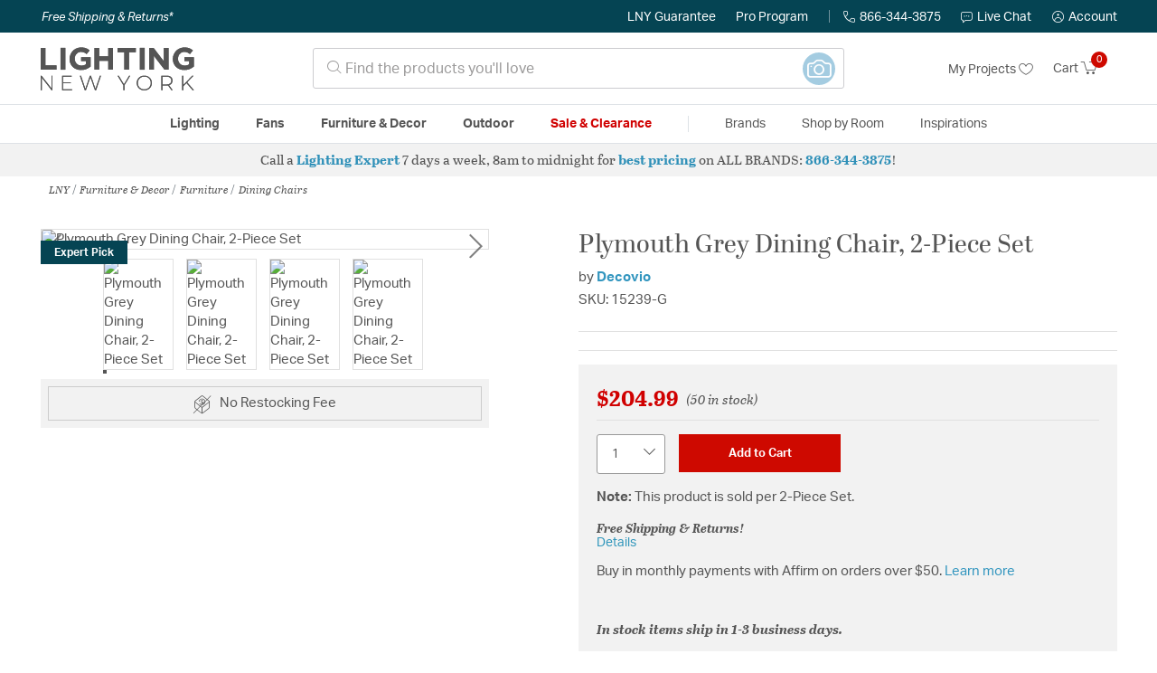

--- FILE ---
content_type: text/html;charset=UTF-8
request_url: https://lightingnewyork.com/product/furniture-and-decor/furniture/dining-chairs/decovio-plymouth-dining-chairs-15239-g/1791157.html
body_size: 31649
content:
    




















<!DOCTYPE html>
<html lang="en">
<head>
<!--[if gt IE 9]><!-->
<script>//common/scripts.isml</script>




<script defer type="text/javascript" src="/on/demandware.static/Sites-lny_us-Site/-/en_US/v1768928487254/js/main.js"></script>

    <script defer type="text/javascript" src="/on/demandware.static/Sites-lny_us-Site/-/en_US/v1768928487254/js/productDetail.js"
        
        >
    </script>

    <script defer type="text/javascript" src="https://js.braintreegateway.com/web/3.83.0/js/client.min.js"
        
        >
    </script>

    <script defer type="text/javascript" src="https://js.braintreegateway.com/web/3.83.0/js/data-collector.min.js"
        
        >
    </script>

    <script defer type="text/javascript" src="https://js.braintreegateway.com/web/3.83.0/js/paypal.min.js"
        
        >
    </script>

    <script defer type="text/javascript" src="https://js.braintreegateway.com/web/3.83.0/js/paypal-checkout.min.js"
        
        >
    </script>

    <script defer type="text/javascript" src="/on/demandware.static/Sites-lny_us-Site/-/en_US/v1768928487254/js/int_braintree.min.js"
        
        >
    </script>


   <script defer type="text/javascript" src="/on/demandware.static/Sites-lny_us-Site/-/en_US/v1768928487254/js/vcn.js"></script>

<!--<![endif]-->
<meta charset=UTF-8 />
<meta http-equiv="x-ua-compatible" content="ie=edge" />
<meta name="viewport" content="width=device-width, initial-scale=1" />



    <title>Decovio 15239-G Plymouth Grey Dining Chair, 2-Piece Set</title>


<meta name="description" content="This Dining Chair from the Plymouth collection by Decovio will enhance your home with a perfect mix of form and function. The features include a Grey finish applied by experts. This item qualifies for free shipping! "/>





<link rel="icon" type="image/x-icon" href="/on/demandware.static/Sites-lny_us-Site/-/default/dwaf3fc3b2/images/favicons/favicon.ico" />

<link rel="stylesheet" href="/on/demandware.static/Sites-lny_us-Site/-/en_US/v1768928487254/css/global.css" />

    <link rel="stylesheet" href="/on/demandware.static/Sites-lny_us-Site/-/en_US/v1768928487254/css/product/detail.css"  />

    <link rel="stylesheet" href="/on/demandware.static/Sites-lny_us-Site/-/en_US/v1768928487254/css/modal/base.css"  />

    <link rel="stylesheet" href="/on/demandware.static/Sites-lny_us-Site/-/en_US/v1768928487254/css/experience/components/commerceAssets/sectionHeading.css"  />

    <link rel="stylesheet" href="/on/demandware.static/Sites-lny_us-Site/-/en_US/v1768928487254/css/braintree.css"  />







	


	<script>
	  var _affirm_config = {
	    public_api_key:  "YNRZIN5GRU6MV915",
	    script:          "/on/demandware.static/Sites-lny_us-Site/-/en_US/v1768928487254/affirm/js/live.js",
	    session_id:		 "T2LF_HbITYufAoN-gR7jmpNUWb3y-H2Dsvg=",
		locale: 		 "en_US",
		country_code: 	 "USA"
	  };
	  (function(l,g,m,e,a,f,b){var d,c=l[m]||{},h=document.createElement(f),n=document.getElementsByTagName(f)[0],k=function(a,b,c){return function(){a[b]._.push([c,arguments])}};c[e]=k(c,e,"set");d=c[e];c[a]={};c[a]._=[];d._=[];c[a][b]=k(c,a,b);a=0;for(b="set add save post open empty reset on off trigger ready setProduct".split(" ");a<b.length;a++)d[b[a]]=k(c,e,b[a]);a=0;for(b=["get","token","url","items"];a<b.length;a++)d[b[a]]=function(){};h.async=!0;h.src=g[f];n.parentNode.insertBefore(h,n);delete g[f];d(g);l[m]=c})(window,_affirm_config,"affirm","checkout","ui","script","ready");
	</script>
	<link href="/on/demandware.static/Sites-lny_us-Site/-/en_US/v1768928487254/css/affirmstyle.css" type="text/css" rel="stylesheet" />


<script id='coframe-installation-script'>
  (function () {
        // Early exit for performance testing
        if (/cf_disable/.test(location.search)) return console.warn('[Coframe] Disabled via URL parameter');
        
        // Coframe config
        const config = {
          projectId: '6942f1e83a1552013713380b',
          startTime: Date.now(),
          timeoutMs: 1000,
          currentUrl: window.location.href,
        };
    
        // Prevent duplicate installation
        const script_id = 'coframe-sdk-js';
        if (document.getElementById(script_id)) return console.warn('[Coframe] SDK already installed');
        
        // Coframe queue setup
        (window.CFQ = window.CFQ || []).push({ config });
    
        // Coframe antiflicker CSS
        const style = document.createElement('style');
        style.id = 'coframe-antiflicker';
        style.textContent = 
          ':root { --cf-show: 0;}' +
          'body { opacity: var(--cf-show) !important; transition: opacity 0.2s ease; }'
        
        function hide() { document.head.appendChild(style); }
        function show() {
          document.documentElement.style.setProperty('--cf-show', '1');
          style.parentNode && style.parentNode.removeChild(style);
        }
        hide(); setTimeout(show, config.timeoutMs);
        
        // Coframe SDK JS
        var edgeUrl = new URL('https://edge.cofra.me/cf.js');
        edgeUrl.searchParams.set('config', encodeURIComponent(JSON.stringify(config)));
    
        const script = document.createElement('script');
        script.id = script_id;
        script.async = true;
        script.src = edgeUrl.toString();
        script.onerror = () => { show(); console.error('[Coframe] SDK failed to load'); };
        document.head.appendChild(script);
    })();
</script>





<!--siteData.isml-->
<script>
    window.dataLayer = window.dataLayer || [];
    
    // Any data layer stuff here should be cachable and NOT user-specific
    dataLayer.push({"defaultVipCode":"XWJL33YW13","storefrontCode":"main","storefrontName":"LNY","environment":"production","agentCartStampingEndpoint":"https://lightingnewyork.com/on/demandware.store/Sites-lny_us-Site/en_US/Chat-StampCartWithAgent","liveChatLicenseKey":"10054528"});
</script>    <meta property="og:type" content="product" /><meta property="og:title" content="Plymouth Grey Dining Chair, 2-Piece Set" /><meta property="og:locale" content="en_US" /><meta property="og:site_name" content="Lighting New York" /><meta property="og:description" content="This Dining Chair from the Plymouth collection by Decovio will enhance your home with a perfect mix of form and function. The features include a Grey finish applied by experts. This item qualifies for free shipping! " /><meta property="og:image" content="https://lightingnewyork.com/on/demandware.static/-/Sites-master-catalog-lny/en_US/v1768928487254/brand/mns/productimages/i-1077.jpg" /><meta property="og:url" content="https://lightingnewyork.com/product/furniture-and-decor/furniture/dining-chairs/decovio-plymouth-dining-chairs-15239-g/1791157.html" /><script>
    var pageAction = 'productshow';
    window.dataLayer = window.dataLayer || [];
    var orderId = -1;

    // In all cases except Order Confirmation, the data layer should be pushed, so default to that case
    var pushDataLayer = true;
    if (pageAction === 'orderconfirm') {
        // As of now, the correction is for order confirmation only
        orderId = getOrderId({"event":"pdp","ecommerce":{"detail":{"actionField":{"list":"Product Detail Page"},"products":[{"id":"1791157","name":"Plymouth Grey Dining Chair, 2-Piece Set","category":"Dining Chairs","categoryID":"main-furnitureanddecor-furniture-diningchairs","price":"204.99","imageURL":"https://lightingnewyork.com/on/demandware.static/-/Sites-master-catalog-lny/en_US/v1768928487254/brand/mns/productimages/i-1077.jpg","basket_coupons":"","basket_ids":"","sku":"15239-G","brand":"Decovio","compareAtPrice":"204.99","productURL":"https://lightingnewyork.com/product/furniture-and-decor/furniture/dining-chairs/decovio-plymouth-dining-chairs-15239-g/1791157.html"}]},"currencyCode":"USD"},"productID":"1791157","userInfo":{"email":"","firstName":"","lastName":"","phoneNumber":"","address1":"","address2":"","city":"","state":"","country":"","zip":"","accountType":"Retail"}});
        var ordersPushedToGoogle = getOrdersPushedToGoogle();
        var orderHasBeenPushedToGoogle = orderHasBeenPushedToGoogle(orderId, ordersPushedToGoogle);
        if (orderHasBeenPushedToGoogle) {
            // If the data has already been sent, let's not push it again.
            pushDataLayer = false;
        }
    }

    if (pushDataLayer) {
        dataLayer.push({ ecommerce: null });
        dataLayer.push({"event":"pdp","ecommerce":{"detail":{"actionField":{"list":"Product Detail Page"},"products":[{"id":"1791157","name":"Plymouth Grey Dining Chair, 2-Piece Set","category":"Dining Chairs","categoryID":"main-furnitureanddecor-furniture-diningchairs","price":"204.99","imageURL":"https://lightingnewyork.com/on/demandware.static/-/Sites-master-catalog-lny/en_US/v1768928487254/brand/mns/productimages/i-1077.jpg","basket_coupons":"","basket_ids":"","sku":"15239-G","brand":"Decovio","compareAtPrice":"204.99","productURL":"https://lightingnewyork.com/product/furniture-and-decor/furniture/dining-chairs/decovio-plymouth-dining-chairs-15239-g/1791157.html"}]},"currencyCode":"USD"},"productID":"1791157","userInfo":{"email":"","firstName":"","lastName":"","phoneNumber":"","address1":"","address2":"","city":"","state":"","country":"","zip":"","accountType":"Retail"}});
        if (pageAction === 'orderconfirm') {
            // Add the orderId to the array of orders that is being stored in localStorage
            ordersPushedToGoogle.push(orderId);
            // The localStorage is what is used to prevent the duplicate send from mobile platforms
            window.localStorage.setItem('ordersPushedToGoogle', JSON.stringify(ordersPushedToGoogle));
        }
    }

    function getOrderId(dataLayer) {
        if ('ecommerce' in dataLayer) {
            if ('purchase' in dataLayer.ecommerce && 'actionField' in dataLayer.ecommerce.purchase &&
                'id' in dataLayer.ecommerce.purchase.actionField) {
                return dataLayer.ecommerce.purchase.actionField.id;
            }
        }

        return -1;
    }

    function getOrdersPushedToGoogle() {
        var ordersPushedToGoogleString = window.localStorage.getItem('ordersPushedToGoogle');
        if (ordersPushedToGoogleString && ordersPushedToGoogleString.length > 0) {
            return JSON.parse(ordersPushedToGoogleString);
        }

        return [];
    }

    function orderHasBeenPushedToGoogle(orderId, ordersPushedToGoogle) {
        if (orderId) {
            for (var index = 0; index < ordersPushedToGoogle.length; index++) {
                if (ordersPushedToGoogle[index] === orderId) {
                    return true;
                }
            }
        }

        return false;
    }
</script>

<script>
    window.dataLayer = window.dataLayer || [];
    dataLayer.push({"environment":"production","demandwareID":"abrgsHEzPhNuRAzwHITxlYAwmS","loggedInState":false,"locale":"en_US","currencyCode":"USD","pageLanguage":"en_US","registered":false,"email":"","emailHash":"","user_id":"","userInfo":{"email":"","firstName":"","lastName":"","phoneNumber":"","address1":"","address2":"","city":"","state":"","country":"","zip":"","accountType":"Retail"},"basketID":"","sourceOfEmailCollection":"","userAgent":"Mozilla/5.0 (Macintosh; Intel Mac OS X 10_15_7) AppleWebKit/537.36 (KHTML, like Gecko) Chrome/131.0.0.0 Safari/537.36; ClaudeBot/1.0; +claudebot@anthropic.com)","sessionID":"T2LF_HbITYufAoN-gR7jmpNUWb3y-H2Dsvg=","ipAddress":"13.59.35.200","vipCode":"","gclid":"","msclkid":""});
</script>


<!-- Google Tag Manager -->
<script>(function(w,d,s,l,i){w[l]=w[l]||[];w[l].push({'gtm.start':
new Date().getTime(),event:'gtm.js'});var f=d.getElementsByTagName(s)[0],
j=d.createElement(s),dl=l!='dataLayer'?'&l='+l:'';j.async=true;j.src=
'https://load.ssgtm.lightingnewyork.com/ueazxucm.js?id='+i+dl;f.parentNode.insertBefore(j,f);
})(window,document,'script','dataLayer','GTM-MFBHDH67');</script>
<!-- End Google Tag Manager -->


<script defer src="/on/demandware.static/Sites-lny_us-Site/-/en_US/v1768928487254/js/tagmanager.js"></script>
<script defer src="/on/demandware.static/Sites-lny_us-Site/-/en_US/v1768928487254/js/gtmEvents.js"></script>

    <script>
        var yotpoAppKey = '2kFGiaQEjiIMFysVNwFfeIwtqfM5h74MwjwhOTVf';
        var yotpoStaticContentURL = 'https://staticw2.yotpo.com/';
        var yotpoURL = yotpoStaticContentURL + yotpoAppKey + '/widget.js';
        (function e() {
            var e = document.createElement("script");
                    e.type = "text/javascript",
                    e.async = true,
                    e.src = yotpoURL;
            var t = document.getElementsByTagName("script")[0];
            t.parentNode.insertBefore(e, t)
        })();
    </script>
    <script src="https://cdn-widgetsrepository.yotpo.com/v1/loader/2kFGiaQEjiIMFysVNwFfeIwtqfM5h74MwjwhOTVf" async></script>
    
    



<link rel="stylesheet" href="/on/demandware.static/Sites-lny_us-Site/-/en_US/v1768928487254/css/skin/skin.css" />
    
<!--Storefront colorScheme-->
<style>
:root {
--color-primary:#CE0900;
--color-secondary:#2F90B8;
--color-support:#054453;
--color-link:#3396BF;
--color-icon:#2F90B8;
}
.color-primary-background {background:#CE0900}
.color-secondary-background {background:#2F90B8}
.color-support-background {background:#054453}
.color-link-background {background:#3396BF}
.color-icon-background {background:#2F90B8}
</style>


<link rel="canonical" href="https://lightingnewyork.com/product/furniture-and-decor/furniture/dining-chairs/decovio-plymouth-dining-chairs-15239-g/1791157.html"/>

<script type="text/javascript">//<!--
/* <![CDATA[ (head-active_data.js) */
var dw = (window.dw || {});
dw.ac = {
    _analytics: null,
    _events: [],
    _category: "",
    _searchData: "",
    _anact: "",
    _anact_nohit_tag: "",
    _analytics_enabled: "true",
    _timeZone: "US/Eastern",
    _capture: function(configs) {
        if (Object.prototype.toString.call(configs) === "[object Array]") {
            configs.forEach(captureObject);
            return;
        }
        dw.ac._events.push(configs);
    },
	capture: function() { 
		dw.ac._capture(arguments);
		// send to CQ as well:
		if (window.CQuotient) {
			window.CQuotient.trackEventsFromAC(arguments);
		}
	},
    EV_PRD_SEARCHHIT: "searchhit",
    EV_PRD_DETAIL: "detail",
    EV_PRD_RECOMMENDATION: "recommendation",
    EV_PRD_SETPRODUCT: "setproduct",
    applyContext: function(context) {
        if (typeof context === "object" && context.hasOwnProperty("category")) {
        	dw.ac._category = context.category;
        }
        if (typeof context === "object" && context.hasOwnProperty("searchData")) {
        	dw.ac._searchData = context.searchData;
        }
    },
    setDWAnalytics: function(analytics) {
        dw.ac._analytics = analytics;
    },
    eventsIsEmpty: function() {
        return 0 == dw.ac._events.length;
    }
};
/* ]]> */
// -->
</script>
<script type="text/javascript">//<!--
/* <![CDATA[ (head-cquotient.js) */
var CQuotient = window.CQuotient = {};
CQuotient.clientId = 'bhcf-lny_us';
CQuotient.realm = 'BHCF';
CQuotient.siteId = 'lny_us';
CQuotient.instanceType = 'prd';
CQuotient.locale = 'en_US';
CQuotient.fbPixelId = '__UNKNOWN__';
CQuotient.activities = [];
CQuotient.cqcid='';
CQuotient.cquid='';
CQuotient.cqeid='';
CQuotient.cqlid='';
CQuotient.apiHost='api.cquotient.com';
/* Turn this on to test against Staging Einstein */
/* CQuotient.useTest= true; */
CQuotient.useTest = ('true' === 'false');
CQuotient.initFromCookies = function () {
	var ca = document.cookie.split(';');
	for(var i=0;i < ca.length;i++) {
	  var c = ca[i];
	  while (c.charAt(0)==' ') c = c.substring(1,c.length);
	  if (c.indexOf('cqcid=') == 0) {
		CQuotient.cqcid=c.substring('cqcid='.length,c.length);
	  } else if (c.indexOf('cquid=') == 0) {
		  var value = c.substring('cquid='.length,c.length);
		  if (value) {
		  	var split_value = value.split("|", 3);
		  	if (split_value.length > 0) {
			  CQuotient.cquid=split_value[0];
		  	}
		  	if (split_value.length > 1) {
			  CQuotient.cqeid=split_value[1];
		  	}
		  	if (split_value.length > 2) {
			  CQuotient.cqlid=split_value[2];
		  	}
		  }
	  }
	}
}
CQuotient.getCQCookieId = function () {
	if(window.CQuotient.cqcid == '')
		window.CQuotient.initFromCookies();
	return window.CQuotient.cqcid;
};
CQuotient.getCQUserId = function () {
	if(window.CQuotient.cquid == '')
		window.CQuotient.initFromCookies();
	return window.CQuotient.cquid;
};
CQuotient.getCQHashedEmail = function () {
	if(window.CQuotient.cqeid == '')
		window.CQuotient.initFromCookies();
	return window.CQuotient.cqeid;
};
CQuotient.getCQHashedLogin = function () {
	if(window.CQuotient.cqlid == '')
		window.CQuotient.initFromCookies();
	return window.CQuotient.cqlid;
};
CQuotient.trackEventsFromAC = function (/* Object or Array */ events) {
try {
	if (Object.prototype.toString.call(events) === "[object Array]") {
		events.forEach(_trackASingleCQEvent);
	} else {
		CQuotient._trackASingleCQEvent(events);
	}
} catch(err) {}
};
CQuotient._trackASingleCQEvent = function ( /* Object */ event) {
	if (event && event.id) {
		if (event.type === dw.ac.EV_PRD_DETAIL) {
			CQuotient.trackViewProduct( {id:'', alt_id: event.id, type: 'raw_sku'} );
		} // not handling the other dw.ac.* events currently
	}
};
CQuotient.trackViewProduct = function(/* Object */ cqParamData){
	var cq_params = {};
	cq_params.cookieId = CQuotient.getCQCookieId();
	cq_params.userId = CQuotient.getCQUserId();
	cq_params.emailId = CQuotient.getCQHashedEmail();
	cq_params.loginId = CQuotient.getCQHashedLogin();
	cq_params.product = cqParamData.product;
	cq_params.realm = cqParamData.realm;
	cq_params.siteId = cqParamData.siteId;
	cq_params.instanceType = cqParamData.instanceType;
	cq_params.locale = CQuotient.locale;
	
	if(CQuotient.sendActivity) {
		CQuotient.sendActivity(CQuotient.clientId, 'viewProduct', cq_params);
	} else {
		CQuotient.activities.push({activityType: 'viewProduct', parameters: cq_params});
	}
};
/* ]]> */
// -->
</script>


   <script type="application/ld+json">
        {"@context":"http://schema.org/","@type":"Product","name":"Plymouth Grey Dining Chair, 2-Piece Set","description":"The clean modern lines of this set of 2 side dining chairs will instantly revive your dining space. The chairs are upholstered in a sleek grey leather-look material. With a luxuriously comfortable curved back accented with 2 vertical rows of stitching, cushioned seat, and a sturdy u-shaped chrome metal base, you will be dining in style in no time! Mix and match with one of our contemporary style tables to complete the set. Assembly is required.","mpn":"15239-G","sku":"15239-G","brand":{"@type":"Thing","name":"Decovio"},"image":["https://lightingnewyork.com/on/demandware.static/-/Sites-master-catalog-lny/en_US/v1768928487254/brand/mns/productimages/i-1077.jpg"],"offers":{"url":{},"@type":"Offer","priceCurrency":"USD","price":"204.99","availability":"http://schema.org/InStock","priceValidUntil":"Thu, 21 Jan 2027 13:17:06 GMT"},"productID":"1791157","category":"Dining Chairs","url":"https://lightingnewyork.com/product/furniture-and-decor/furniture/dining-chairs/decovio-plymouth-dining-chairs-15239-g/1791157.html","itemCondition":"http://schema.org/NewCondition"}
    </script>


   <script type="application/ld+json">
        {"@context":"https://schema.org","@type":"BreadcrumbList","itemListElement":[{"@type":"ListItem","name":"LNY","item":"https://lightingnewyork.com/category/lny/","position":1},{"@type":"ListItem","name":"Furniture & Decor","item":"https://lightingnewyork.com/main/category/furniture-and-decor/","position":2},{"@type":"ListItem","name":"Furniture","item":"https://lightingnewyork.com/main/category/furniture-and-decor/furniture/","position":3},{"@type":"ListItem","name":"Dining Chairs","item":"https://lightingnewyork.com/main/category/furniture-and-decor/furniture/dining-chairs/","position":4}]}
    </script>


</head>
<body>
<!-- Google Tag Manager (noscript) -->
<noscript><iframe src="https://www.googletagmanager.com/ns.html?id=GTM-MFBHDH67"
height="0" width="0" style="display:none;visibility:hidden"></iframe></noscript>
<!-- End Google Tag Manager (noscript) -->

<div class="page" data-action="Product-Show" data-querystring="pid=1791157" >


<header class="stick-header">
    <div class="top-banner-container" >
        
	 

	
    </div>
    <div class="header-top-banner bg-support hidden-md-down">
    <div class="container">
        <div class="row d-flex justify-content-between align-items-center py-2">
            <div class="col-auto content mr-auto pr-3">
                
                    
    
    <div class="content-asset"><!-- dwMarker="content" dwContentID="eb61591dd820a9277df59fafb4" -->
        <button type="button" class="btn btn-link p-0 font-italic text-white" data-toggle="modal" data-target="#freeshippingmodal">Free Shipping &amp; Returns*</button>
    </div> <!-- End content-asset -->



                
            </div>

            <div class="col-auto ml-auto pr-3">
                <a class="guarantee-link" href="/policy.html#guarantee">
                    
                        LNY Guarantee
                    
                </a>
            </div>

            <div class="col-auto header-pro-program-container">
                <a class="pro-program-link" href="/proprogram.html">
                    Pro Program
                </a>
                <div class="header-pro-program-tooltip" style="display:none">
                    
    
    <div class="content-asset"><!-- dwMarker="content" dwContentID="a3c82d9e2543e2160cb1b06487" -->
        <div class="text-center p-4">
	<div class="h2 mb-2">Join the Lighting New York Pro Program</div>
		<span class="pb-2">Enjoy unparalleled benefits including discounted trade pricing, a dedicated
			<br/>Pro Account manager, free shipping,
			<br/>risk-free returns, and more.</span>
		<div class="row justify-content-center">
			<div class="col-12 mt-3"> <a href="https://lightingnewyork.com/pro-signup" class="btn btn-block btn-secondary">Create Account</a>

			</div>
			<div class="col-12 mt-3">
<a href="https://lightingnewyork.com/login" class="btn btn-block btn-outline-secondary" style="font-weight: bold; border-width: 2px;">Already an LNY Pro? Sign in here!</a> 
			</div>
		</div>
	</div>
	<style>
		.header-pro-program-tooltip span,
		                .header-pro-program-tooltip a {
		                    font-size: 13px;
		                }
		                .header-pro-program-tooltip .h2 {
	font-family: var(--skin-header-font), sans-serif;
		                    font-size: 22px;
		                }
		                
		                .header-pro-program-tooltip a i::before {
		                    font-size: 30px;
		                    color: var(--color-primary);
		                }
	</style>
    </div> <!-- End content-asset -->



                </div>
            </div>

            <div class="col-auto border-right" style="height: 14px; opacity: 0.5;"></div>

            <div class="col-auto header-business-hours-container px-3">
                <span class="header-phone">
                    <i class="lny-icon-phone"></i>866-344-3875
                </span>

                <div class="header-business-hours-tooltip" style="display:none">
                    
    
    <div class="content-asset"><!-- dwMarker="content" dwContentID="5feead474f4c0123da8edcbfc1" -->
        <div class="text-center p-4">
                <div class="h2 mb-2">By Your Side 7 Days a Week</div>
                    
                <span class="pb-2">
                    <strong>Lighting Experts Standing By:</strong>
                    <br/>
                    <span>Mon - Fri: <div class="expert-weekdayhours">8am to 12am EST</div></span>
                    <br/>
                    <span>Sat &amp; Sun: <div class="expert-weekendhours">9am to 12am EST</div></span>
                </span>
                <hr />
                <div class="row justify-content-center">
                    <!-- TODO: this phone number will need to be updated to match whatever is put in expert-phone -->
                    <a href="tel:866-344-3875" class="col-5">
                        <i class="lny-icon-phone"></i>
                        <div class="expert-phone">866-344-3875</div>
                    </a>
                    <!-- TODO: this email link will need to be updated via JS -->
                    <a href="mailto: customercare@lightingnewyork.com" class="col-3">
                        <i class="lny-icon-mail"></i>
                        Email
                    </a>
                </div>
                <hr />
                <span class="text-center pb-2">
                    Our <strong>Customer Care</strong> team is available to help you with questions and
                    returns <strong class="d-block">Mon - Fri <div class="support-weekdayhours">8am to 12am EST</div>.</strong>
                </span>
            </div>
            <style>
                .header-business-hours-tooltip span,
                .header-business-hours-tooltip a {
                    font-size: 13px;
                }
                .header-business-hours-tooltip .h2 {
                    font-family: var(--skin-header-font), sans-serif;
                    font-size: 22px;
                }
                .header-business-hours-tooltip a {
                    color: var(--color-grey5);
                }
                .header-business-hours-tooltip a [class*="lny-icon"] {
                    display: block;
                    margin: 0 0 6px;
                    top: 0;
                }
                .header-business-hours-tooltip a [class*="lny-icon"]::before {
                    font-size: 30px;
                    color: var(--color-primary);
                }
            </style>
    </div> <!-- End content-asset -->



                </div>
            </div>

            <div class="col-auto pr-3">
                <a href="#" class="live-chat">
                    <i class="lny-icon-chat"></i>Live Chat
                </a>
            </div>
            <div class="col-auto hidden-md-down">
                
    <div
      id="account-page-link"
      class="user"
      data-is-pro-user="false"
      data-user-info="{&quot;email&quot;:&quot;&quot;,&quot;firstName&quot;:&quot;&quot;,&quot;lastName&quot;:&quot;&quot;,&quot;phoneNumber&quot;:&quot;&quot;,&quot;address1&quot;:&quot;&quot;,&quot;address2&quot;:&quot;&quot;,&quot;city&quot;:&quot;&quot;,&quot;state&quot;:&quot;&quot;,&quot;country&quot;:&quot;&quot;,&quot;zip&quot;:&quot;&quot;,&quot;accountType&quot;:&quot;Retail&quot;}"
    >
        <a href="https://lightingnewyork.com/login" role="button"
            aria-label="Login to your account">
            <i class="lny-icon-account" aria-hidden="true"></i><span class="user-message">Account</span>
        </a>
    </div>

            </div>
        </div>
    </div>
</div>
    <nav role="navigation">
        <div class="header container">
            <div class="navbar-header row">
                <div class="col-4 d-flex d-lg-none">
                    <button class="navbar-toggler" type="button" aria-controls="sg-navbar-collapse"
                        aria-expanded="false" aria-label="Toggle navigation">
                        <i class="lny-icon-menu"></i>
                    </button>
                </div>


                <div class="col-4 col-lg-3 logo-col d-flex">
                    <a class="logo-home" href="/" title="Lighting New York Home">
    <div class="logo-container" style="background-image: url(/on/demandware.static/Sites-lny_us-Site/-/default/dw406759b6/images/lny-logo.svg)">
        <img class="logo" src="[data-uri]"
            alt="Lighting New York Logo"
            style="background-image: url(https://lightingnewyork.com/on/demandware.static/-/Sites-lny_us-Library/default/dw0dc7366a/brand/lny/lny-logo.svg" />
    </div>
</a>
                </div>

                <div class="search col-6 hidden-md-down">
                    <link rel="stylesheet" href="https://cdn.jsdelivr.net/npm/bootstrap-icons@1.11.3/font/bootstrap-icons.css">




<div class="site-search input-group">
    <form role="search" action="/search" method="get" name="simpleSearch"
        class="input-group-append m-0">
        <input class="form-control search-field" type="text" name="q" value=""
            placeholder="&#xe907; Find the products you'll love" role="combobox"
            aria-describedby="search-assistive-text" aria-haspopup="listbox" aria-owns="search-results"
            aria-expanded="false" aria-autocomplete="list" aria-activedescendant="" aria-controls="search-results"
            aria-label="Enter Keyword or Item No." autocomplete="off" />
            <!-- Camera search link inside search bar -->

                        
                <a href="https://lightingnewyork.com/beacon" class="image-search-link">
                    <span class="label-container">
                        <span class="label">
                            Image Search
                        </span>
                    </span>
                    <span class="icon-wrap">
                        <i class="bi bi-camera camera-outline"></i>
                        <i class="bi bi-camera-fill camera-solid"></i>

                        <!-- Starburst hover effect -->
                        <span class="star yellow s01"></span>
                        <span class="star pink   s02"></span>
                        <span class="star yellow s03"></span>
                        <span class="star pink   s04"></span>
                        <span class="star yellow s05"></span>
                        <span class="star pink   s06"></span>
                        <span class="star yellow s07"></span>
                        <span class="star pink   s08"></span>
                        <span class="star yellow s09"></span>
                        <span class="star pink   s10"></span>
                        <span class="star yellow s11"></span>
                        <span class="star pink   s12"></span>
                    </span>
                </a>
            

        <button type="reset" name="reset-button" class="btn btn-link lny-icon-x reset-button d-none"
            aria-label="Clear search keywords"></button>
        <button type="submit" name="search-button" class="btn btn-primary submit-button lny-icon-search d-none"
            aria-label="Submit search keywords"></button>
        <div class="suggestions-wrapper" data-url="/on/demandware.store/Sites-lny_us-Site/en_US/SearchServices-GetSuggestions?q="></div>
        <input type="hidden" value="en_US" name="lang">
    </form>
</div>
                </div>

                <div class="col-4 col-lg-3 d-flex middle-header-options">
                    <div class="header-my-lists my-auto hidden-md-down ml-auto mr-3">
                        <a href="/my-projects">My Projects <i
                                class="lny-icon-heart"></i></a>
                    </div>

                    <div class="header-phone d-lg-none my-auto ml-auto mr-3">
                        <a href="tel:866-344-3875" class="lny-icon-phone"></a>
                    </div>

                    <div class="minicart my-auto" data-minicart-enabled="false" data-action-url="/on/demandware.store/Sites-lny_us-Site/en_US/Cart-MiniCartShow">
                        <div class="minicart-total">
    <a class="minicart-link stretched-link" href="https://lightingnewyork.com/cart"
        title="Cart 0 Items"
        aria-label="Cart 0 Items" aria-haspopup="true">
        <span class="hidden-md-down">Cart</span>
        <i class="minicart-icon lny-icon-cart"></i>
        <span class="minicart-quantity">
            0
        </span>
    </a>
</div>

<div class="popover popover-bottom"></div>
                    </div>
                </div>
            </div>
        </div>

        <div class="main-menu navbar-toggleable-md menu-toggleable-left multilevel-dropdown d-none d-lg-block border-top border-bottom"
            id="sg-navbar-collapse">
            <div class="container">
                <div class="row">
                    

<nav class="navbar navbar-expand-lg bg-inverse col-12">
    <div class="close-menu d-flex d-lg-none bg-support">
        <div class="close-button mr-auto">
            <button class="lny-icon-x" role="button"
                aria-label="Close Menu"></button>
        </div>

        <div class="header-my-lists mr-3">
            <a href="/my-projects"><i class="lny-icon-heart"></i>My Projects </a>
        </div>

        <div class="header-account">
            
    <div
      id="account-page-link"
      class="user"
      data-is-pro-user="false"
      data-user-info="{&quot;email&quot;:&quot;&quot;,&quot;firstName&quot;:&quot;&quot;,&quot;lastName&quot;:&quot;&quot;,&quot;phoneNumber&quot;:&quot;&quot;,&quot;address1&quot;:&quot;&quot;,&quot;address2&quot;:&quot;&quot;,&quot;city&quot;:&quot;&quot;,&quot;state&quot;:&quot;&quot;,&quot;country&quot;:&quot;&quot;,&quot;zip&quot;:&quot;&quot;,&quot;accountType&quot;:&quot;Retail&quot;}"
    >
        <a href="https://lightingnewyork.com/login" role="button"
            aria-label="Login to your account">
            <i class="lny-icon-account" aria-hidden="true"></i><span class="user-message">Account</span>
        </a>
    </div>

        </div>
        <div class="back">
            <button role="button" aria-label="Back to previous menu">
                <span class="lny-icon-arrow-left"></span>
                Back
            </button>
        </div>
    </div>
    <div class="menu-group" role="navigation">
        <ul class="nav navbar-nav" role="menu">
            
                
                    
                        <li class="nav-item dropdown top-level-category" role="presentation">
                            <a href="/main/category/lighting/" class="nav-link
                            dropdown-toggle " role="button" data-toggle="dropdown"
                            aria-haspopup="true"
                            aria-expanded="false" tabindex="0">Lighting</a>
                            
                            



















<ul class="dropdown-menu level-2" role="menu" aria-hidden="true" aria-label="main-lighting">
    
        
            <li class="dropdown-item dropdown " role="presentation">
                
                    <a href="/main/category/lighting/ceiling-lights/" id="main-lighting-ceilinglights" role="button" class="dropdown-link dropdown-toggle"
                        data-toggle="dropdown" aria-haspopup="true" aria-expanded="false" tabindex="0">
                        <div class="h2">Ceiling Lights</div>
                    </a>
                
                <ul class="dropdown-menu level-3" role="menu" aria-hidden="true" aria-label="main-lighting-ceilinglights">
                    
                    
                        
                        
                        
                            <li class="dropdown-item" role="presentation">
                                <a href="/main/category/lighting/ceiling-lights/chandeliers/" id="main-lighting-ceilinglights-chandeliers" role="menuitem" class="dropdown-link"
                                    tabindex="-1">
                                    <div class="h3">Chandeliers</div>
                                </a>
                            </li>
                        
                    
                        
                        
                        
                            <li class="dropdown-item" role="presentation">
                                <a href="/main/category/lighting/ceiling-lights/pendants/" id="main-lighting-ceilinglights-pendants" role="menuitem" class="dropdown-link"
                                    tabindex="-1">
                                    <div class="h3">Pendants</div>
                                </a>
                            </li>
                        
                    
                        
                        
                        
                            <li class="dropdown-item" role="presentation">
                                <a href="/main/category/lighting/ceiling-lights/mini-pendants/" id="main-lighting-ceilinglights-minipendants" role="menuitem" class="dropdown-link"
                                    tabindex="-1">
                                    <div class="h3">Mini Pendants</div>
                                </a>
                            </li>
                        
                    
                        
                        
                        
                            <li class="dropdown-item" role="presentation">
                                <a href="/main/category/lighting/ceiling-lights/flush-mounts/" id="main-lighting-ceilinglights-flushmounts" role="menuitem" class="dropdown-link"
                                    tabindex="-1">
                                    <div class="h3">Flush Mounts</div>
                                </a>
                            </li>
                        
                    
                        
                        
                        
                            <li class="dropdown-item" role="presentation">
                                <a href="/main/category/lighting/ceiling-lights/semi-flush-mounts/" id="main-lighting-ceilinglights-semiflushmounts" role="menuitem" class="dropdown-link"
                                    tabindex="-1">
                                    <div class="h3">Semi-Flush Mounts</div>
                                </a>
                            </li>
                        
                    
                        
                        
                        
                            <li class="dropdown-item" role="presentation">
                                <a href="/main/category/lighting/ceiling-lights/island-lights/" id="main-lighting-ceilinglights-islandlights" role="menuitem" class="dropdown-link"
                                    tabindex="-1">
                                    <div class="h3">Island Lights</div>
                                </a>
                            </li>
                        
                    
                        
                        
                        
                            <li class="dropdown-item" role="presentation">
                                <a href="/main/category/lighting/ceiling-lights/track-lighting/" id="main-lighting-ceilinglights-tracklighting" role="menuitem" class="dropdown-link"
                                    tabindex="-1">
                                    <div class="h3">Track Lighting</div>
                                </a>
                            </li>
                        
                    
                        
                        
                        
                            <li class="dropdown-item" role="presentation">
                                <a href="/main/category/lighting/ceiling-lights/recessed/" id="main-lighting-ceilinglights-recessed" role="menuitem" class="dropdown-link"
                                    tabindex="-1">
                                    <div class="h3">Recessed</div>
                                </a>
                            </li>
                        
                    
                    
                        <li class="dropdown-item show-more-link" role="presentation">
                            <a href="/main/category/lighting/ceiling-lights/" role="menuitem" class="dropdown-link" tabindex="-1">
                                <div class="h3">More Ceiling Lights</div>
                            </a>
                        </li>
                    
                </ul>
            </li>
        
    
        
            <li class="dropdown-item dropdown " role="presentation">
                
                    <a href="/main/category/lighting/wall-lights/" id="main-lighting-walllights" role="button" class="dropdown-link dropdown-toggle"
                        data-toggle="dropdown" aria-haspopup="true" aria-expanded="false" tabindex="0">
                        <div class="h2">Wall Lights</div>
                    </a>
                
                <ul class="dropdown-menu level-3" role="menu" aria-hidden="true" aria-label="main-lighting-walllights">
                    
                    
                        
                        
                        
                            <li class="dropdown-item" role="presentation">
                                <a href="/main/category/lighting/wall-lights/wall-sconces/" id="main-lighting-walllights-wallsconces" role="menuitem" class="dropdown-link"
                                    tabindex="-1">
                                    <div class="h3">Wall Sconces</div>
                                </a>
                            </li>
                        
                    
                        
                        
                        
                            <li class="dropdown-item" role="presentation">
                                <a href="/main/category/lighting/wall-lights/bathroom-vanity-lights/" id="main-lighting-walllights-bathroomvanitylights" role="menuitem" class="dropdown-link"
                                    tabindex="-1">
                                    <div class="h3">Bathroom Vanity Lights</div>
                                </a>
                            </li>
                        
                    
                        
                        
                        
                            <li class="dropdown-item" role="presentation">
                                <a href="/main/category/lighting/wall-lights/picture-lights/" id="main-lighting-walllights-picturelights" role="menuitem" class="dropdown-link"
                                    tabindex="-1">
                                    <div class="h3">Picture Lights</div>
                                </a>
                            </li>
                        
                    
                        
                        
                        
                            <li class="dropdown-item" role="presentation">
                                <a href="/main/category/lighting/wall-lights/swing-arm-%2F-wall-lamps/" id="main-lighting-walllights-swingarmwalllamps" role="menuitem" class="dropdown-link"
                                    tabindex="-1">
                                    <div class="h3">Swing Arm / Wall Lamps</div>
                                </a>
                            </li>
                        
                    
                        
                        
                        
                            <li class="dropdown-item" role="presentation">
                                <a href="/main/category/lighting/wall-lights/cabinet-lighting/" id="main-lighting-walllights-cabinetlighting" role="menuitem" class="dropdown-link"
                                    tabindex="-1">
                                    <div class="h3">Cabinet Lighting</div>
                                </a>
                            </li>
                        
                    
                        
                        
                        
                            <li class="dropdown-item" role="presentation">
                                <a href="/main/category/lighting/wall-lights/tape-light/" id="main-lighting-walllights-tapelight" role="menuitem" class="dropdown-link"
                                    tabindex="-1">
                                    <div class="h3">Tape Light</div>
                                </a>
                            </li>
                        
                    
                        
                        
                        
                            <li class="dropdown-item" role="presentation">
                                <a href="/main/category/lighting/accessories/spot-lights/" id="main-lighting-accessories-spotlights" role="menuitem" class="dropdown-link"
                                    tabindex="-1">
                                    <div class="h3">Spot Lights</div>
                                </a>
                            </li>
                        
                    
                    
                </ul>
            </li>
        
    
        
            <li class="dropdown-item dropdown " role="presentation">
                
                    <a href="/main/category/lighting/outdoor-lighting/" id="main-lighting-outdoorlighting" role="button" class="dropdown-link dropdown-toggle"
                        data-toggle="dropdown" aria-haspopup="true" aria-expanded="false" tabindex="0">
                        <div class="h2">Outdoor Lighting</div>
                    </a>
                
                <ul class="dropdown-menu level-3" role="menu" aria-hidden="true" aria-label="main-lighting-outdoorlighting">
                    
                    
                        
                        
                        
                            <li class="dropdown-item" role="presentation">
                                <a href="/main/category/lighting/outdoor-lighting/outdoor-wall-lights/" id="main-lighting-outdoorlighting-walllights" role="menuitem" class="dropdown-link"
                                    tabindex="-1">
                                    <div class="h3">Outdoor Wall Lights</div>
                                </a>
                            </li>
                        
                    
                        
                        
                        
                            <li class="dropdown-item" role="presentation">
                                <a href="/main/category/lighting/outdoor-lighting/outdoor-pendants-%2F-chandeliers/" id="main-lighting-outdoorlighting-pendantschandeliers" role="menuitem" class="dropdown-link"
                                    tabindex="-1">
                                    <div class="h3">Outdoor Pendants / Chandeliers</div>
                                </a>
                            </li>
                        
                    
                        
                        
                        
                            <li class="dropdown-item" role="presentation">
                                <a href="/main/category/lighting/outdoor-lighting/outdoor-ceiling-lights/" id="main-lighting-outdoorlighting-ceilinglights" role="menuitem" class="dropdown-link"
                                    tabindex="-1">
                                    <div class="h3">Outdoor Ceiling Lights</div>
                                </a>
                            </li>
                        
                    
                        
                        
                        
                            <li class="dropdown-item" role="presentation">
                                <a href="/main/category/lighting/outdoor-lighting/post-lights-and-accessories/" id="main-lighting-outdoorlighting-postlightsandaccessories" role="menuitem" class="dropdown-link"
                                    tabindex="-1">
                                    <div class="h3">Post Lights &amp; Accessories</div>
                                </a>
                            </li>
                        
                    
                        
                        
                        
                            <li class="dropdown-item" role="presentation">
                                <a href="/main/category/lighting/outdoor-lighting/pathway-lighting/" id="main-lighting-outdoorlighting-pathwaylighting" role="menuitem" class="dropdown-link"
                                    tabindex="-1">
                                    <div class="h3">Pathway Lighting</div>
                                </a>
                            </li>
                        
                    
                        
                        
                        
                            <li class="dropdown-item" role="presentation">
                                <a href="/main/category/lighting/outdoor-lighting/landscape-lighting/" id="main-lighting-outdoorlighting-landscapelighting" role="menuitem" class="dropdown-link"
                                    tabindex="-1">
                                    <div class="h3">Landscape Lighting</div>
                                </a>
                            </li>
                        
                    
                        
                        
                        
                            <li class="dropdown-item" role="presentation">
                                <a href="/main/category/lighting/outdoor-lighting/deck-%2F-step-lighting/" id="main-lighting-outdoorlighting-decksteplighting" role="menuitem" class="dropdown-link"
                                    tabindex="-1">
                                    <div class="h3">Deck / Step Lighting</div>
                                </a>
                            </li>
                        
                    
                        
                        
                        
                            <li class="dropdown-item" role="presentation">
                                <a href="/main/category/lighting/outdoor-lighting/landscape-accessories/" id="main-lighting-outdoorlighting-landscapeaccessories" role="menuitem" class="dropdown-link"
                                    tabindex="-1">
                                    <div class="h3">Landscape Accessories</div>
                                </a>
                            </li>
                        
                    
                    
                        <li class="dropdown-item show-more-link" role="presentation">
                            <a href="/main/category/lighting/outdoor-lighting/" role="menuitem" class="dropdown-link" tabindex="-1">
                                <div class="h3">More Outdoor Lighting</div>
                            </a>
                        </li>
                    
                </ul>
            </li>
        
    
        
            <li class="dropdown-item dropdown " role="presentation">
                
                    <a href="/main/category/lighting/lamps/" id="main-lighting-lamps" role="button" class="dropdown-link dropdown-toggle"
                        data-toggle="dropdown" aria-haspopup="true" aria-expanded="false" tabindex="0">
                        <div class="h2">Lamps</div>
                    </a>
                
                <ul class="dropdown-menu level-3" role="menu" aria-hidden="true" aria-label="main-lighting-lamps">
                    
                    
                        
                        
                        
                            <li class="dropdown-item" role="presentation">
                                <a href="/main/category/lighting/lamps/table-lamps/" id="main-lighting-lamps-tablelamps" role="menuitem" class="dropdown-link"
                                    tabindex="-1">
                                    <div class="h3">Table Lamps</div>
                                </a>
                            </li>
                        
                    
                        
                        
                        
                            <li class="dropdown-item" role="presentation">
                                <a href="/main/category/lighting/lamps/floor-lamps/" id="main-lighting-lamps-floorlamps" role="menuitem" class="dropdown-link"
                                    tabindex="-1">
                                    <div class="h3">Floor Lamps</div>
                                </a>
                            </li>
                        
                    
                        
                        
                        
                            <li class="dropdown-item" role="presentation">
                                <a href="/main/category/lighting/lamps/desk-lamps/" id="main-lighting-lamps-desklamps" role="menuitem" class="dropdown-link"
                                    tabindex="-1">
                                    <div class="h3">Desk Lamps</div>
                                </a>
                            </li>
                        
                    
                        
                        
                        
                            <li class="dropdown-item" role="presentation">
                                <a href="/main/category/lighting/lamps/task-lamps/" id="main-lighting-lamps-tasklamps" role="menuitem" class="dropdown-link"
                                    tabindex="-1">
                                    <div class="h3">Task Lamps</div>
                                </a>
                            </li>
                        
                    
                    
                </ul>
            </li>
        
    
        
            <li class="dropdown-item dropdown " role="presentation">
                
                    <a href="/main/category/lighting/accessories/" id="main-lighting-accessories" role="button" class="dropdown-link dropdown-toggle"
                        data-toggle="dropdown" aria-haspopup="true" aria-expanded="false" tabindex="0">
                        <div class="h2">Accessories</div>
                    </a>
                
                <ul class="dropdown-menu level-3" role="menu" aria-hidden="true" aria-label="main-lighting-accessories">
                    
                    
                        
                        
                        
                            <li class="dropdown-item" role="presentation">
                                <a href="/main/category/lighting/accessories/light-bulbs/" id="main-lighting-accessories-lightbulbs" role="menuitem" class="dropdown-link"
                                    tabindex="-1">
                                    <div class="h3">Light Bulbs</div>
                                </a>
                            </li>
                        
                    
                        
                        
                        
                            <li class="dropdown-item" role="presentation">
                                <a href="/main/category/lighting/accessories/dimmers-and-switches/" id="main-lighting-accessories-dimmersandswitches" role="menuitem" class="dropdown-link"
                                    tabindex="-1">
                                    <div class="h3">Dimmers &amp; Switches</div>
                                </a>
                            </li>
                        
                    
                        
                        
                        
                            <li class="dropdown-item" role="presentation">
                                <a href="/main/category/lighting/accessories/shades/" id="main-lighting-accessories-shades" role="menuitem" class="dropdown-link"
                                    tabindex="-1">
                                    <div class="h3">Shades</div>
                                </a>
                            </li>
                        
                    
                        
                        
                        
                            <li class="dropdown-item" role="presentation">
                                <a href="/main/category/lighting/accessories/glass-shades/" id="main-lighting-accessories-glassshades" role="menuitem" class="dropdown-link"
                                    tabindex="-1">
                                    <div class="h3">Glass Shades</div>
                                </a>
                            </li>
                        
                    
                        
                        
                        
                            <li class="dropdown-item" role="presentation">
                                <a href="/main/category/lighting/accessories/spot-lights/" id="main-lighting-accessories-spotlights" role="menuitem" class="dropdown-link"
                                    tabindex="-1">
                                    <div class="h3">Spot Lights</div>
                                </a>
                            </li>
                        
                    
                        
                        
                        
                            <li class="dropdown-item" role="presentation">
                                <a href="/main/category/lighting/accessories/accessories/" id="main-lighting-accessories-accessories" role="menuitem" class="dropdown-link"
                                    tabindex="-1">
                                    <div class="h3">Accessories</div>
                                </a>
                            </li>
                        
                    
                    
                </ul>
            </li>
        
    

    
        <li class="menu-content-footer megamenu-first-cat">
            
	 


	


    
        <div class="example-menu-footer bg-light p-3 text-center">
                <div class="hidden-md-down">

<a href="https://lightingnewyork.com/main/category/lighting/?showproducts=true&amp;refinedSearch=TRUE&amp;prefn1=saleType&amp;prefv1=sale">

                    <img itemprop='image' src='https://lightingnewyork.com/dw/image/v2/BHCF_PRD/on/demandware.static/-/Sites-lny_us-Library/default/dw93c6f53e/merch/shared/seasonal/2026/trendsforecast/trendsforecast26-megamenu-ad-lighting.jpg?sw=715&sh=370&sm=fit' srcset='https://lightingnewyork.com/dw/image/v2/BHCF_PRD/on/demandware.static/-/Sites-lny_us-Library/default/dw93c6f53e/merch/shared/seasonal/2026/trendsforecast/trendsforecast26-megamenu-ad-lighting.jpg?sw=384&sh=200&sm=fit 384w, https://lightingnewyork.com/dw/image/v2/BHCF_PRD/on/demandware.static/-/Sites-lny_us-Library/default/dw93c6f53e/merch/shared/seasonal/2026/trendsforecast/trendsforecast26-megamenu-ad-lighting.jpg?sw=420&sh=217&sm=fit 420w, https://lightingnewyork.com/dw/image/v2/BHCF_PRD/on/demandware.static/-/Sites-lny_us-Library/default/dw93c6f53e/merch/shared/seasonal/2026/trendsforecast/trendsforecast26-megamenu-ad-lighting.jpg?sw=715&sh=370&sm=fit 715w' sizes='(max-width: 420px) 384px, (max-width: 768px) 420px, (max-width: 975px) 715px, 715px'>
                </div>
                <div class="d-lg-none">
                    <img itemprop='image' src='https://lightingnewyork.com/dw/image/v2/BHCF_PRD/on/demandware.static/-/Sites-lny_us-Library/default/dw93c6f53e/merch/shared/seasonal/2026/trendsforecast/trendsforecast26-megamenu-ad-lighting.jpg?sw=420&sh=420&sm=fit' srcset='https://lightingnewyork.com/dw/image/v2/BHCF_PRD/on/demandware.static/-/Sites-lny_us-Library/default/dw93c6f53e/merch/shared/seasonal/2026/trendsforecast/trendsforecast26-megamenu-ad-lighting.jpg?sw=420&sh=420&sm=fit 420w, https://lightingnewyork.com/dw/image/v2/BHCF_PRD/on/demandware.static/-/Sites-lny_us-Library/default/dw93c6f53e/merch/shared/seasonal/2026/trendsforecast/trendsforecast26-megamenu-ad-lighting.jpg?sw=256&sh=256&sm=fit 256w, https://lightingnewyork.com/dw/image/v2/BHCF_PRD/on/demandware.static/-/Sites-lny_us-Library/default/dw93c6f53e/merch/shared/seasonal/2026/trendsforecast/trendsforecast26-megamenu-ad-lighting.jpg?sw=325&sh=325&sm=fit 325w' sizes='(max-width: 420px) 420px, (max-width: 768px) 256px, (max-width: 975px) 325px, 325px'>
                </div>
            </div>
            <style>
                @media (max-width: 959.9px) {
                    .example-menu-footer img {
                        width: 100%;
                        object-fit: conatin;
                    }
                
                }
            </style>
    
 
	
        </li>
    

    
        <li class="dropdown-item shop-all-link d-lg-none" role="presentation">
            <a href="/main/category/lighting/" role="menuitem" class="dropdown-link" tabindex="-1">
                Shop All Lighting
            </a>
        </li>
    
</ul>
                        </li>
                    
                
                    
                        <li class="nav-item dropdown top-level-category" role="presentation">
                            <a href="/main/category/fans/" class="nav-link
                            dropdown-toggle " role="button" data-toggle="dropdown"
                            aria-haspopup="true"
                            aria-expanded="false" tabindex="0">Fans</a>
                            
                            



















<ul class="dropdown-menu level-2" role="menu" aria-hidden="true" aria-label="main-fans">
    
        
            <li class="dropdown-item dropdown " role="presentation">
                
                    <a href="/main/category/fans/fans/" id="main-fans-fans" role="button" class="dropdown-link dropdown-toggle"
                        data-toggle="dropdown" aria-haspopup="true" aria-expanded="false" tabindex="0">
                        <div class="h2">Fans</div>
                    </a>
                
                <ul class="dropdown-menu level-3" role="menu" aria-hidden="true" aria-label="main-fans-fans">
                    
                    
                        
                        
                        
                            <li class="dropdown-item" role="presentation">
                                <a href="/main/category/fans/fans/indoor-ceiling-fans/" id="main-fans-indoorceilingfans" role="menuitem" class="dropdown-link"
                                    tabindex="-1">
                                    <div class="h3">Indoor Ceiling Fans</div>
                                </a>
                            </li>
                        
                    
                        
                        
                        
                            <li class="dropdown-item" role="presentation">
                                <a href="/main/category/fans/fans/outdoor-fans/" id="main-fans-outdoorceilingfans" role="menuitem" class="dropdown-link"
                                    tabindex="-1">
                                    <div class="h3">Outdoor Fans</div>
                                </a>
                            </li>
                        
                    
                        
                        
                        
                            <li class="dropdown-item" role="presentation">
                                <a href="/main/category/fans/fans/portable%2Ffreestanding-fans/" id="main-fans-portablefreestandingfans" role="menuitem" class="dropdown-link"
                                    tabindex="-1">
                                    <div class="h3">Portable/Freestanding Fans</div>
                                </a>
                            </li>
                        
                    
                        
                        
                        
                            <li class="dropdown-item" role="presentation">
                                <a href="/main/category/fans/fans/wall-fans/" id="main-fans-wallfans" role="menuitem" class="dropdown-link"
                                    tabindex="-1">
                                    <div class="h3">Wall Fans</div>
                                </a>
                            </li>
                        
                    
                    
                </ul>
            </li>
        
    
        
            <li class="dropdown-item dropdown " role="presentation">
                
                    <a href="/main/category/fans/fan-accessories/" id="main-fans-fanaccessories" role="button" class="dropdown-link dropdown-toggle"
                        data-toggle="dropdown" aria-haspopup="true" aria-expanded="false" tabindex="0">
                        <div class="h2">Fan Accessories</div>
                    </a>
                
                <ul class="dropdown-menu level-3" role="menu" aria-hidden="true" aria-label="main-fans-fanaccessories">
                    
                    
                        
                        
                        
                            <li class="dropdown-item" role="presentation">
                                <a href="/main/category/fans/fan-accessories/fan-light-kits/" id="main-fans-fanaccessories-fanlightkits" role="menuitem" class="dropdown-link"
                                    tabindex="-1">
                                    <div class="h3">Fan Light Kits</div>
                                </a>
                            </li>
                        
                    
                        
                        
                        
                            <li class="dropdown-item" role="presentation">
                                <a href="/main/category/fans/fan-accessories/fan-blades/" id="main-fans-fanaccessories-fanblades" role="menuitem" class="dropdown-link"
                                    tabindex="-1">
                                    <div class="h3">Fan Blades</div>
                                </a>
                            </li>
                        
                    
                        
                        
                        
                            <li class="dropdown-item" role="presentation">
                                <a href="/main/category/fans/fan-accessories/fan-fitters/" id="main-fans-fanaccessories-fanfitters" role="menuitem" class="dropdown-link"
                                    tabindex="-1">
                                    <div class="h3">Fan Fitters</div>
                                </a>
                            </li>
                        
                    
                        
                        
                        
                            <li class="dropdown-item" role="presentation">
                                <a href="/main/category/fans/fan-accessories/fan-motors/" id="main-fans-fanaccessories-fanmotors" role="menuitem" class="dropdown-link"
                                    tabindex="-1">
                                    <div class="h3">Fan Motors</div>
                                </a>
                            </li>
                        
                    
                        
                        
                        
                            <li class="dropdown-item" role="presentation">
                                <a href="/main/category/fans/fan-accessories/fan-accessories/" id="main-fans-fanaccessories-fanaccessories" role="menuitem" class="dropdown-link"
                                    tabindex="-1">
                                    <div class="h3">Fan Accessories</div>
                                </a>
                            </li>
                        
                    
                    
                </ul>
            </li>
        
    

    
        <li class="menu-content-asset ">
            
	 


	


    
        <div class="example-menu-content bg-light p-3 text-center">
                <div class="image-container">
<a href="https://lightingnewyork.com/main/category/fans/fans/?showproducts=true&amp;refinedSearch=TRUE&amp;prefn1=saleType&amp;prefv1=sale">
                    <img itemprop='image' src='https://lightingnewyork.com/dw/image/v2/BHCF_PRD/on/demandware.static/-/Sites-lny_us-Library/default/dw25594030/merch/shared/seasonal/2026/trendsforecast/trendsforecast26-megamenu-ad-fans.jpg?sw=420&sh=420&sm=fit' srcset='https://lightingnewyork.com/dw/image/v2/BHCF_PRD/on/demandware.static/-/Sites-lny_us-Library/default/dw25594030/merch/shared/seasonal/2026/trendsforecast/trendsforecast26-megamenu-ad-fans.jpg?sw=420&sh=420&sm=fit 420w, https://lightingnewyork.com/dw/image/v2/BHCF_PRD/on/demandware.static/-/Sites-lny_us-Library/default/dw25594030/merch/shared/seasonal/2026/trendsforecast/trendsforecast26-megamenu-ad-fans.jpg?sw=256&sh=256&sm=fit 256w, https://lightingnewyork.com/dw/image/v2/BHCF_PRD/on/demandware.static/-/Sites-lny_us-Library/default/dw25594030/merch/shared/seasonal/2026/trendsforecast/trendsforecast26-megamenu-ad-fans.jpg?sw=325&sh=325&sm=fit 325w' sizes='(max-width: 420px) 420px, (max-width: 768px) 256px, (max-width: 975px) 325px, 325px'>
                </div>
                <div class="py-3">
                   
                </div>
            </div>
            <style>
                .example-menu-content .image-container,
                .example-menu-content .image-container img {
                    max-width: 100%;
                    max-height: 100%;
                }
                .example-menu-content .image-container img {
                    object-fit: contain;
                }
            </style>
    
 
	
        </li>
    

    
        <li class="dropdown-item shop-all-link d-lg-none" role="presentation">
            <a href="/main/category/fans/" role="menuitem" class="dropdown-link" tabindex="-1">
                Shop All Fans
            </a>
        </li>
    
</ul>
                        </li>
                    
                
                    
                        <li class="nav-item dropdown top-level-category" role="presentation">
                            <a href="/main/category/furniture-and-decor/" class="nav-link
                            dropdown-toggle " role="button" data-toggle="dropdown"
                            aria-haspopup="true"
                            aria-expanded="false" tabindex="0">Furniture &amp; Decor</a>
                            
                            



















<ul class="dropdown-menu level-2" role="menu" aria-hidden="true" aria-label="main-furnitureanddecor">
    
        
            <li class="dropdown-item dropdown " role="presentation">
                
                    <a href="/main/category/furniture-and-decor/home-decor/" id="main-furnitureanddecor-decor" role="button" class="dropdown-link dropdown-toggle"
                        data-toggle="dropdown" aria-haspopup="true" aria-expanded="false" tabindex="0">
                        <div class="h2">Home Decor</div>
                    </a>
                
                <ul class="dropdown-menu level-3" role="menu" aria-hidden="true" aria-label="main-furnitureanddecor-decor">
                    
                    
                        
                        
                        
                            <li class="dropdown-item" role="presentation">
                                <a href="/main/category/furniture-and-decor/home-decor/area-rugs/" id="main-furnitureanddecor-decor-arearugs" role="menuitem" class="dropdown-link"
                                    tabindex="-1">
                                    <div class="h3">Area Rugs</div>
                                </a>
                            </li>
                        
                    
                        
                        
                        
                            <li class="dropdown-item" role="presentation">
                                <a href="/main/category/furniture-and-decor/home-decor/vases/" id="main-furnitureanddecor-decor-vases" role="menuitem" class="dropdown-link"
                                    tabindex="-1">
                                    <div class="h3">Vases</div>
                                </a>
                            </li>
                        
                    
                        
                        
                        
                            <li class="dropdown-item" role="presentation">
                                <a href="/main/category/furniture-and-decor/home-decor/wall-accents/" id="main-furnitureanddecor-decor-wallaccents" role="menuitem" class="dropdown-link"
                                    tabindex="-1">
                                    <div class="h3">Wall Accents</div>
                                </a>
                            </li>
                        
                    
                        
                        
                        
                            <li class="dropdown-item" role="presentation">
                                <a href="/main/category/furniture-and-decor/home-decor/sculptures/" id="main-furnitureanddecor-decor-sculptures" role="menuitem" class="dropdown-link"
                                    tabindex="-1">
                                    <div class="h3">Sculptures</div>
                                </a>
                            </li>
                        
                    
                        
                        
                        
                            <li class="dropdown-item" role="presentation">
                                <a href="/main/category/furniture-and-decor/home-decor/decorative-objects-and-figurines/" id="main-furnitureanddecor-decor-decorativeobjectsandfigurines" role="menuitem" class="dropdown-link"
                                    tabindex="-1">
                                    <div class="h3">Decorative Objects &amp; Figurines</div>
                                </a>
                            </li>
                        
                    
                        
                        
                        
                            <li class="dropdown-item" role="presentation">
                                <a href="/main/category/furniture-and-decor/home-decor/decorative-bowls/" id="main-furnitureanddecor-decor-decorativebowls" role="menuitem" class="dropdown-link"
                                    tabindex="-1">
                                    <div class="h3">Decorative Bowls</div>
                                </a>
                            </li>
                        
                    
                    
                        <li class="dropdown-item show-more-link" role="presentation">
                            <a href="/main/category/furniture-and-decor/home-decor/" role="menuitem" class="dropdown-link" tabindex="-1">
                                <div class="h3">More Home Decor</div>
                            </a>
                        </li>
                    
                </ul>
            </li>
        
    
        
            <li class="dropdown-item dropdown " role="presentation">
                
                    <a href="/main/category/furniture-and-decor/furniture/" id="main-furnitureanddecor-furniture" role="button" class="dropdown-link dropdown-toggle"
                        data-toggle="dropdown" aria-haspopup="true" aria-expanded="false" tabindex="0">
                        <div class="h2">Furniture</div>
                    </a>
                
                <ul class="dropdown-menu level-3" role="menu" aria-hidden="true" aria-label="main-furnitureanddecor-furniture">
                    
                    
                        
                        
                        
                            <li class="dropdown-item" role="presentation">
                                <a href="/main/category/furniture-and-decor/furniture/end-and-side-tables/" id="main-furnitureanddecor-furniture-endandsidetables" role="menuitem" class="dropdown-link"
                                    tabindex="-1">
                                    <div class="h3">End &amp; Side Tables</div>
                                </a>
                            </li>
                        
                    
                        
                        
                        
                            <li class="dropdown-item" role="presentation">
                                <a href="/main/category/furniture-and-decor/furniture/console-tables/" id="main-furnitureanddecor-furniture-consoletables" role="menuitem" class="dropdown-link"
                                    tabindex="-1">
                                    <div class="h3">Console Tables</div>
                                </a>
                            </li>
                        
                    
                        
                        
                        
                            <li class="dropdown-item" role="presentation">
                                <a href="/main/category/furniture-and-decor/furniture/ottomans-and-stools/" id="main-furnitureanddecor-furniture-ottomansandstools" role="menuitem" class="dropdown-link"
                                    tabindex="-1">
                                    <div class="h3">Ottomans &amp; Stools</div>
                                </a>
                            </li>
                        
                    
                        
                        
                        
                            <li class="dropdown-item" role="presentation">
                                <a href="/main/category/furniture-and-decor/furniture/coffee-tables/" id="main-furnitureanddecor-furniture-coffeetables" role="menuitem" class="dropdown-link"
                                    tabindex="-1">
                                    <div class="h3">Coffee Tables</div>
                                </a>
                            </li>
                        
                    
                        
                        
                        
                            <li class="dropdown-item" role="presentation">
                                <a href="/main/category/furniture-and-decor/furniture/accent-chairs/" id="main-furnitureanddecor-furniture-accentchairs" role="menuitem" class="dropdown-link"
                                    tabindex="-1">
                                    <div class="h3">Accent Chairs</div>
                                </a>
                            </li>
                        
                    
                        
                        
                        
                            <li class="dropdown-item" role="presentation">
                                <a href="/main/category/furniture-and-decor/furniture/cabinets/" id="main-furnitureanddecor-furniture-cabinets" role="menuitem" class="dropdown-link"
                                    tabindex="-1">
                                    <div class="h3">Cabinets</div>
                                </a>
                            </li>
                        
                    
                    
                        <li class="dropdown-item show-more-link" role="presentation">
                            <a href="/main/category/furniture-and-decor/furniture/" role="menuitem" class="dropdown-link" tabindex="-1">
                                <div class="h3">More Furniture</div>
                            </a>
                        </li>
                    
                </ul>
            </li>
        
    

    
        <li class="menu-content-asset ">
            
	 


	


    
        <div class="example-menu-content bg-light p-3 text-center">
                <div class="image-container">
<a href="https://lightingnewyork.com/main/category/furniture-and-decor/furniture/?showproducts=true&amp;refinedSearch=TRUE&amp;prefn1=saleType&amp;prefv1=sale">
                    <img itemprop='image' src='https://lightingnewyork.com/dw/image/v2/BHCF_PRD/on/demandware.static/-/Sites-lny_us-Library/default/dw1f0c4c56/merch/shared/seasonal/2026/trendsforecast/trendsforecast26-megamenu-ad-furniture-decor.jpg?sw=420&sh=420&sm=fit' srcset='https://lightingnewyork.com/dw/image/v2/BHCF_PRD/on/demandware.static/-/Sites-lny_us-Library/default/dw1f0c4c56/merch/shared/seasonal/2026/trendsforecast/trendsforecast26-megamenu-ad-furniture-decor.jpg?sw=420&sh=420&sm=fit 420w, https://lightingnewyork.com/dw/image/v2/BHCF_PRD/on/demandware.static/-/Sites-lny_us-Library/default/dw1f0c4c56/merch/shared/seasonal/2026/trendsforecast/trendsforecast26-megamenu-ad-furniture-decor.jpg?sw=256&sh=256&sm=fit 256w, https://lightingnewyork.com/dw/image/v2/BHCF_PRD/on/demandware.static/-/Sites-lny_us-Library/default/dw1f0c4c56/merch/shared/seasonal/2026/trendsforecast/trendsforecast26-megamenu-ad-furniture-decor.jpg?sw=325&sh=325&sm=fit 325w' sizes='(max-width: 420px) 420px, (max-width: 768px) 256px, (max-width: 975px) 325px, 325px'>
                </div>
                <div class="py-3">
       
                </div>
            </div>
            <style>
                .example-menu-content .image-container,
                .example-menu-content .image-container img {
                    max-width: 100%;
                    max-height: 100%;
                }
                .example-menu-content .image-container img {
                    object-fit: contain;
                }
            </style>
    
 
	
        </li>
    

    
        <li class="dropdown-item shop-all-link d-lg-none" role="presentation">
            <a href="/main/category/furniture-and-decor/" role="menuitem" class="dropdown-link" tabindex="-1">
                Shop All Furniture &amp; Decor
            </a>
        </li>
    
</ul>
                        </li>
                    
                
                    
                        <li class="nav-item dropdown top-level-category" role="presentation">
                            <a href="/main/category/outdoor/" class="nav-link
                            dropdown-toggle " role="button" data-toggle="dropdown"
                            aria-haspopup="true"
                            aria-expanded="false" tabindex="0">Outdoor</a>
                            
                            



















<ul class="dropdown-menu level-2" role="menu" aria-hidden="true" aria-label="main-outdoor">
    
        
            <li class="dropdown-item dropdown " role="presentation">
                
                    <a href="/main/category/outdoor/patio-and-outdoor-furniture/" id="main-outdoorfurniture" role="button" class="dropdown-link dropdown-toggle"
                        data-toggle="dropdown" aria-haspopup="true" aria-expanded="false" tabindex="0">
                        <div class="h2">Patio &amp; Outdoor Furniture</div>
                    </a>
                
                <ul class="dropdown-menu level-3" role="menu" aria-hidden="true" aria-label="main-outdoorfurniture">
                    
                    
                        
                        
                        
                            <li class="dropdown-item" role="presentation">
                                <a href="/main/category/outdoor/patio-and-outdoor-furniture/outdoor-benches/" id="main-outdoorfurniture-benches" role="menuitem" class="dropdown-link"
                                    tabindex="-1">
                                    <div class="h3">Outdoor Benches</div>
                                </a>
                            </li>
                        
                    
                        
                        
                        
                            <li class="dropdown-item" role="presentation">
                                <a href="/main/category/outdoor/patio-and-outdoor-furniture/outdoor-chairs/" id="main-outdoorfurniture-chairs" role="menuitem" class="dropdown-link"
                                    tabindex="-1">
                                    <div class="h3">Outdoor Chairs</div>
                                </a>
                            </li>
                        
                    
                        
                        
                        
                            <li class="dropdown-item" role="presentation">
                                <a href="/main/category/outdoor/patio-and-outdoor-furniture/other-outdoor-furniture/" id="main-outdoorfurniture-otheroutdoorfurniture" role="menuitem" class="dropdown-link"
                                    tabindex="-1">
                                    <div class="h3">Other Outdoor Furniture</div>
                                </a>
                            </li>
                        
                    
                        
                        
                        
                            <li class="dropdown-item" role="presentation">
                                <a href="/main/category/outdoor/patio-and-outdoor-furniture/outdoor-ottomans-and-stools/" id="main-outdoorfurniture-ottomansandstools" role="menuitem" class="dropdown-link"
                                    tabindex="-1">
                                    <div class="h3">Outdoor Ottomans &amp; Stools</div>
                                </a>
                            </li>
                        
                    
                        
                        
                        
                            <li class="dropdown-item" role="presentation">
                                <a href="/main/category/outdoor/patio-and-outdoor-furniture/outdoor-sofas/" id="main-outdoorfurniture-sofas" role="menuitem" class="dropdown-link"
                                    tabindex="-1">
                                    <div class="h3">Outdoor Sofas</div>
                                </a>
                            </li>
                        
                    
                        
                        
                        
                            <li class="dropdown-item" role="presentation">
                                <a href="/main/category/outdoor/patio-and-outdoor-furniture/outdoor-tables/" id="main-outdoorfurniture-tables" role="menuitem" class="dropdown-link"
                                    tabindex="-1">
                                    <div class="h3">Outdoor Tables</div>
                                </a>
                            </li>
                        
                    
                    
                </ul>
            </li>
        
    
        
            <li class="dropdown-item dropdown " role="presentation">
                
                    <a href="/main/category/outdoor/outdoor-decor/" id="main-outdoordecor" role="button" class="dropdown-link dropdown-toggle"
                        data-toggle="dropdown" aria-haspopup="true" aria-expanded="false" tabindex="0">
                        <div class="h2">Outdoor Decor</div>
                    </a>
                
                <ul class="dropdown-menu level-3" role="menu" aria-hidden="true" aria-label="main-outdoordecor">
                    
                    
                        
                        
                        
                            <li class="dropdown-item" role="presentation">
                                <a href="/main/category/outdoor/outdoor-decor/bird-feeders/" id="main-outdoordecor-birdfeeders" role="menuitem" class="dropdown-link"
                                    tabindex="-1">
                                    <div class="h3">Bird Feeders</div>
                                </a>
                            </li>
                        
                    
                        
                        
                        
                            <li class="dropdown-item" role="presentation">
                                <a href="/main/category/outdoor/outdoor-decor/outdoor-cushions-and-pillows/" id="main-outdoordecor-cushionsandpillows" role="menuitem" class="dropdown-link"
                                    tabindex="-1">
                                    <div class="h3">Outdoor Cushions &amp; Pillows</div>
                                </a>
                            </li>
                        
                    
                        
                        
                        
                            <li class="dropdown-item" role="presentation">
                                <a href="/main/category/outdoor/outdoor-decor/outdoor-fountains/" id="main-outdoordecor-fountains" role="menuitem" class="dropdown-link"
                                    tabindex="-1">
                                    <div class="h3">Outdoor Fountains</div>
                                </a>
                            </li>
                        
                    
                        
                        
                        
                            <li class="dropdown-item" role="presentation">
                                <a href="/main/category/outdoor/outdoor-decor/garden-statues-and-sculptures/" id="main-outdoordecor-gardenstatuesandsculptures" role="menuitem" class="dropdown-link"
                                    tabindex="-1">
                                    <div class="h3">Garden Statues &amp; Sculptures</div>
                                </a>
                            </li>
                        
                    
                        
                        
                        
                            <li class="dropdown-item" role="presentation">
                                <a href="/main/category/outdoor/outdoor-decor/outdoor-lanterns/" id="main-outdoordecor-lanterns" role="menuitem" class="dropdown-link"
                                    tabindex="-1">
                                    <div class="h3">Outdoor Lanterns</div>
                                </a>
                            </li>
                        
                    
                        
                        
                        
                            <li class="dropdown-item" role="presentation">
                                <a href="/main/category/outdoor/outdoor-decor/other-outdoor-decor/" id="main-outdoordecor-otheroutdoordecor" role="menuitem" class="dropdown-link"
                                    tabindex="-1">
                                    <div class="h3">Other Outdoor Decor</div>
                                </a>
                            </li>
                        
                    
                    
                        <li class="dropdown-item show-more-link" role="presentation">
                            <a href="/main/category/outdoor/outdoor-decor/" role="menuitem" class="dropdown-link" tabindex="-1">
                                <div class="h3">More Outdoor Decor</div>
                            </a>
                        </li>
                    
                </ul>
            </li>
        
    
        
            <li class="dropdown-item dropdown " role="presentation">
                
                    <a href="/main/category/lighting/outdoor-lighting/" id="main-lighting-outdoorlighting" role="button" class="dropdown-link dropdown-toggle"
                        data-toggle="dropdown" aria-haspopup="true" aria-expanded="false" tabindex="0">
                        <div class="h2">Outdoor Lighting</div>
                    </a>
                
                <ul class="dropdown-menu level-3" role="menu" aria-hidden="true" aria-label="main-lighting-outdoorlighting">
                    
                    
                        
                        
                        
                            <li class="dropdown-item" role="presentation">
                                <a href="/main/category/lighting/outdoor-lighting/outdoor-wall-lights/" id="main-lighting-outdoorlighting-walllights" role="menuitem" class="dropdown-link"
                                    tabindex="-1">
                                    <div class="h3">Outdoor Wall Lights</div>
                                </a>
                            </li>
                        
                    
                        
                        
                        
                            <li class="dropdown-item" role="presentation">
                                <a href="/main/category/lighting/outdoor-lighting/outdoor-pendants-%2F-chandeliers/" id="main-lighting-outdoorlighting-pendantschandeliers" role="menuitem" class="dropdown-link"
                                    tabindex="-1">
                                    <div class="h3">Outdoor Pendants / Chandeliers</div>
                                </a>
                            </li>
                        
                    
                        
                        
                        
                            <li class="dropdown-item" role="presentation">
                                <a href="/main/category/lighting/outdoor-lighting/outdoor-ceiling-lights/" id="main-lighting-outdoorlighting-ceilinglights" role="menuitem" class="dropdown-link"
                                    tabindex="-1">
                                    <div class="h3">Outdoor Ceiling Lights</div>
                                </a>
                            </li>
                        
                    
                        
                        
                        
                            <li class="dropdown-item" role="presentation">
                                <a href="/main/category/lighting/outdoor-lighting/post-lights-and-accessories/" id="main-lighting-outdoorlighting-postlightsandaccessories" role="menuitem" class="dropdown-link"
                                    tabindex="-1">
                                    <div class="h3">Post Lights &amp; Accessories</div>
                                </a>
                            </li>
                        
                    
                        
                        
                        
                            <li class="dropdown-item" role="presentation">
                                <a href="/main/category/lighting/outdoor-lighting/pathway-lighting/" id="main-lighting-outdoorlighting-pathwaylighting" role="menuitem" class="dropdown-link"
                                    tabindex="-1">
                                    <div class="h3">Pathway Lighting</div>
                                </a>
                            </li>
                        
                    
                        
                        
                        
                            <li class="dropdown-item" role="presentation">
                                <a href="/main/category/lighting/outdoor-lighting/landscape-lighting/" id="main-lighting-outdoorlighting-landscapelighting" role="menuitem" class="dropdown-link"
                                    tabindex="-1">
                                    <div class="h3">Landscape Lighting</div>
                                </a>
                            </li>
                        
                    
                    
                        <li class="dropdown-item show-more-link" role="presentation">
                            <a href="/main/category/lighting/outdoor-lighting/" role="menuitem" class="dropdown-link" tabindex="-1">
                                <div class="h3">More Outdoor Lighting</div>
                            </a>
                        </li>
                    
                </ul>
            </li>
        
    
        
            <li class="dropdown-item" role="presentation">
                <a href="/main/category/fans/fans/outdoor-fans/" id="main-fans-outdoorceilingfans" role="menuitem" class="dropdown-link" tabindex="-1">
                    <div class="h2">Outdoor Fans</div>
                </a>
            </li>
        
    

    
        <li class="menu-content-asset ">
            
	 


	


    
        <div class="example-menu-content bg-light p-3 text-center">
                <div class="image-container">
<a href="https://lightingnewyork.com/main/category/outdoor/outdoor-decor/?showproducts=true&amp;refinedSearch=TRUE&amp;prefn1=saleType&amp;prefv1=sale">
                    <img itemprop='image' src='https://lightingnewyork.com/dw/image/v2/BHCF_PRD/on/demandware.static/-/Sites-lny_us-Library/default/dwe4116cf0/merch/shared/seasonal/2026/trendsforecast/trendsforecast26-megamenu-ad-outdoor.jpg?sw=420&sh=420&sm=fit' srcset='https://lightingnewyork.com/dw/image/v2/BHCF_PRD/on/demandware.static/-/Sites-lny_us-Library/default/dwe4116cf0/merch/shared/seasonal/2026/trendsforecast/trendsforecast26-megamenu-ad-outdoor.jpg?sw=420&sh=420&sm=fit 420w, https://lightingnewyork.com/dw/image/v2/BHCF_PRD/on/demandware.static/-/Sites-lny_us-Library/default/dwe4116cf0/merch/shared/seasonal/2026/trendsforecast/trendsforecast26-megamenu-ad-outdoor.jpg?sw=256&sh=256&sm=fit 256w, https://lightingnewyork.com/dw/image/v2/BHCF_PRD/on/demandware.static/-/Sites-lny_us-Library/default/dwe4116cf0/merch/shared/seasonal/2026/trendsforecast/trendsforecast26-megamenu-ad-outdoor.jpg?sw=325&sh=325&sm=fit 325w' sizes='(max-width: 420px) 420px, (max-width: 768px) 256px, (max-width: 975px) 325px, 325px'>
                </div>
                <div class="py-3">
            
                </div>
            </div>
            <style>
                .example-menu-content .image-container,
                .example-menu-content .image-container img {
                    max-width: 100%;
                    max-height: 100%;
                }
                .example-menu-content .image-container img {
                    object-fit: contain;
                }
            </style>
    
 
	
        </li>
    

    
        <li class="dropdown-item shop-all-link d-lg-none" role="presentation">
            <a href="/main/category/outdoor/" role="menuitem" class="dropdown-link" tabindex="-1">
                Shop All Outdoor
            </a>
        </li>
    
</ul>
                        </li>
                    
                
            
            
                
                    <li class="nav-item dropdown sale-category" role="presentation">
                        <a href="/search?prefn1=saleType&amp;prefv1=sale%7Cclearance%7Copenbox"
                        id="sales" class="nav-link dropdown-toggle
                        sale-category" role="button"
                        data-toggle="dropdown" aria-haspopup="true" aria-expanded="false"
                        tabindex="0">Sale &amp; Clearance</a>
                        
                        



















<ul class="dropdown-menu level-2" role="menu" aria-hidden="true" aria-label="sales">
    
        
            <li class="dropdown-item dropdown " role="presentation">
                
                    <a href="/search?prefn1=saleType&amp;prefv1=sale%7Cclearance%7Copenbox" id="categories" role="button" class="dropdown-link dropdown-toggle"
                        data-toggle="dropdown" aria-haspopup="true" aria-expanded="false" tabindex="0">
                        <div class="h2">Categories</div>
                    </a>
                
                <ul class="dropdown-menu level-3" role="menu" aria-hidden="true" aria-label="categories">
                    
                    
                        
                        
                        
                            <li class="dropdown-item" role="presentation">
                                <a href="/main/category/lighting/?showproducts=true&amp;prefn1=saleType&amp;prefv1=sale%7Cclearance%7Copenbox" id="main-lighting" role="menuitem" class="dropdown-link"
                                    tabindex="-1">
                                    <div class="h3">Lighting</div>
                                </a>
                            </li>
                        
                    
                        
                        
                        
                            <li class="dropdown-item" role="presentation">
                                <a href="/main/category/furniture-and-decor/?showproducts=true&amp;prefn1=saleType&amp;prefv1=sale%7Cclearance%7Copenbox" id="main-furnitureanddecor" role="menuitem" class="dropdown-link"
                                    tabindex="-1">
                                    <div class="h3">Furniture &amp; Decor</div>
                                </a>
                            </li>
                        
                    
                        
                        
                        
                            <li class="dropdown-item" role="presentation">
                                <a href="/main/category/outdoor/?showproducts=true&amp;prefn1=saleType&amp;prefv1=sale%7Cclearance%7Copenbox" id="main-outdoor" role="menuitem" class="dropdown-link"
                                    tabindex="-1">
                                    <div class="h3">Outdoor</div>
                                </a>
                            </li>
                        
                    
                    
                </ul>
            </li>
        
    
        
            <li class="dropdown-item dropdown " role="presentation">
                
                    <a href="#" id="categories" role="button" class="dropdown-link dropdown-toggle"
                        data-toggle="dropdown" aria-haspopup="true" aria-expanded="false" tabindex="0">
                        <div class="h2">Discount Type</div>
                    </a>
                
                <ul class="dropdown-menu level-3" role="menu" aria-hidden="true" aria-label="categories">
                    
                    
                        
                        
                        
                            <li class="dropdown-item" role="presentation">
                                <a href="/promotions.html" id="currentpromos" role="menuitem" class="dropdown-link"
                                    tabindex="-1">
                                    <div class="h3">View Current Promotions</div>
                                </a>
                            </li>
                        
                    
                        
                        
                        
                            <li class="dropdown-item" role="presentation">
                                <a href="/search?prefn1=saleType&amp;prefv1=sale" id="onsale" role="menuitem" class="dropdown-link"
                                    tabindex="-1">
                                    <div class="h3">On Sale</div>
                                </a>
                            </li>
                        
                    
                        
                        
                        
                            <li class="dropdown-item" role="presentation">
                                <a href="/search?prefn1=saleType&amp;prefv1=openbox" id="openbox" role="menuitem" class="dropdown-link"
                                    tabindex="-1">
                                    <div class="h3">Open Box</div>
                                </a>
                            </li>
                        
                    
                    
                </ul>
            </li>
        
    

    
        <li class="menu-content-sales">
            
	 


	


    
        <div class="example-menu-content bg-light p-3 text-center">
                <div class="image-container">
<a href="https://lightingnewyork.com/search?refinedSearch=TRUE&amp;prefn1=saleType&amp;prefv1=sale">
                    <img itemprop='image' src='https://lightingnewyork.com/dw/image/v2/BHCF_PRD/on/demandware.static/-/Sites-lny_us-Library/default/dw196c4adf/merch/shared/seasonal/2026/trendsforecast/trendsforecast26-megamenu-ad-sale-clearance.jpg?sw=420&sh=420&sm=fit' srcset='https://lightingnewyork.com/dw/image/v2/BHCF_PRD/on/demandware.static/-/Sites-lny_us-Library/default/dw196c4adf/merch/shared/seasonal/2026/trendsforecast/trendsforecast26-megamenu-ad-sale-clearance.jpg?sw=420&sh=420&sm=fit 420w, https://lightingnewyork.com/dw/image/v2/BHCF_PRD/on/demandware.static/-/Sites-lny_us-Library/default/dw196c4adf/merch/shared/seasonal/2026/trendsforecast/trendsforecast26-megamenu-ad-sale-clearance.jpg?sw=256&sh=256&sm=fit 256w, https://lightingnewyork.com/dw/image/v2/BHCF_PRD/on/demandware.static/-/Sites-lny_us-Library/default/dw196c4adf/merch/shared/seasonal/2026/trendsforecast/trendsforecast26-megamenu-ad-sale-clearance.jpg?sw=325&sh=325&sm=fit 325w' sizes='(max-width: 420px) 420px, (max-width: 768px) 256px, (max-width: 975px) 325px, 325px'>
                </div>
                <div class="py-3">
                   
                </div>
            </div>
            <style>
                .example-menu-content .image-container,
                .example-menu-content .image-container img {
                    max-width: 100%;
                    max-height: 100%;
                }
                .example-menu-content .image-container img {
                    object-fit: contain;
                }
            </style>
    
 
	
        </li>
    

    
        <li class="dropdown-item shop-all-link" role="presentation">
            <a href="/search?prefn1=saleType&amp;prefv1=sale%7Cclearance%7Copenbox" role="menuitem" class="dropdown-link" tabindex="-1">
                Shop All Sale Items
            </a>
        </li>
    
</ul>
                    </li>
                
            
            
                <li class="nav-item hidden-md-down border-right nav-separator" aria-hidden="true"></li>
                
                    
                        <li class="nav-item dropdown aux-category" role="presentation">
                            <a href="/brand.html"
                            id="brands" class="nav-link dropdown-toggle "
                            role="button" data-toggle="dropdown"
                            aria-haspopup="true" aria-expanded="false" tabindex="0">Brands</a>
                            
                            



















<ul class="dropdown-menu level-2" role="menu" aria-hidden="true" aria-label="brands">
    
        
            <li class="dropdown-item dropdown split-menu" role="presentation">
                
                    <a href="/brand.html" id="main-topbrands" role="button" class="dropdown-link dropdown-toggle"
                        data-toggle="dropdown" aria-haspopup="true" aria-expanded="false" tabindex="0">
                        <div class="h2">Top Brands</div>
                    </a>
                
                <ul class="dropdown-menu level-3" role="menu" aria-hidden="true" aria-label="main-topbrands">
                    
                    
                        
                        
                        
                            <li class="dropdown-item" role="presentation">
                                <a href="/brand/capital-lighting.html" id="main-cap-topbrand" role="menuitem" class="dropdown-link"
                                    tabindex="-1">
                                    <div class="h3">Capital Lighting</div>
                                </a>
                            </li>
                        
                    
                        
                        
                        
                            <li class="dropdown-item" role="presentation">
                                <a href="/brand/corbett-lighting.html" id="main-cor-topbrand" role="menuitem" class="dropdown-link"
                                    tabindex="-1">
                                    <div class="h3">Corbett Lighting</div>
                                </a>
                            </li>
                        
                    
                        
                        
                        
                            <li class="dropdown-item" role="presentation">
                                <a href="/brand/craftmade.html" id="main-cft-topbrand" role="menuitem" class="dropdown-link"
                                    tabindex="-1">
                                    <div class="h3">Craftmade</div>
                                </a>
                            </li>
                        
                    
                        
                        
                        
                            <li class="dropdown-item" role="presentation">
                                <a href="/brand/elegant-lighting.html" id="main-elg-topbrand" role="menuitem" class="dropdown-link"
                                    tabindex="-1">
                                    <div class="h3">Elegant Lighting</div>
                                </a>
                            </li>
                        
                    
                        
                        
                        
                            <li class="dropdown-item" role="presentation">
                                <a href="/brand/eurofase.html" id="main-eur-topbrand" role="menuitem" class="dropdown-link"
                                    tabindex="-1">
                                    <div class="h3">Eurofase</div>
                                </a>
                            </li>
                        
                    
                        
                        
                        
                            <li class="dropdown-item" role="presentation">
                                <a href="/brand/hubbardton-forge.html" id="main-hub-topbrand" role="menuitem" class="dropdown-link"
                                    tabindex="-1">
                                    <div class="h3">Hubbardton Forge</div>
                                </a>
                            </li>
                        
                    
                        
                        
                            </ul>
                            <ul class="dropdown-menu level-3 menu-continuation hidden-md-down" role="menu" aria-hidden="true" aria-label="main-topbrands">
                        
                        
                            <li class="dropdown-item" role="presentation">
                                <a href="/brand/innovations-lighting.html" id="main-inn-topbrand" role="menuitem" class="dropdown-link"
                                    tabindex="-1">
                                    <div class="h3">Innovations Lighting</div>
                                </a>
                            </li>
                        
                    
                        
                        
                        
                            <li class="dropdown-item" role="presentation">
                                <a href="/brand/justice-design.html" id="main-jdg-topbrand" role="menuitem" class="dropdown-link"
                                    tabindex="-1">
                                    <div class="h3">Justice Design</div>
                                </a>
                            </li>
                        
                    
                        
                        
                        
                            <li class="dropdown-item" role="presentation">
                                <a href="/brand/livex-lighting.html" id="main-lvx-topbrand" role="menuitem" class="dropdown-link"
                                    tabindex="-1">
                                    <div class="h3">Livex Lighting</div>
                                </a>
                            </li>
                        
                    
                        
                        
                        
                            <li class="dropdown-item" role="presentation">
                                <a href="/brand/minka-aire.html" id="top-mka-topbrand" role="menuitem" class="dropdown-link"
                                    tabindex="-1">
                                    <div class="h3">Minka-Aire</div>
                                </a>
                            </li>
                        
                    
                        
                        
                        
                            <li class="dropdown-item" role="presentation">
                                <a href="/brand/modern-forms.html" id="main-mod-topbrand" role="menuitem" class="dropdown-link"
                                    tabindex="-1">
                                    <div class="h3">Modern Forms</div>
                                </a>
                            </li>
                        
                    
                        
                        
                        
                            <li class="dropdown-item" role="presentation">
                                <a href="/brand/progress.html" id="main-prg-topbrand" role="menuitem" class="dropdown-link"
                                    tabindex="-1">
                                    <div class="h3">Progress</div>
                                </a>
                            </li>
                        
                    
                        
                        
                            </ul>
                            <ul class="dropdown-menu level-3 menu-continuation hidden-md-down" role="menu" aria-hidden="true" aria-label="main-topbrands">
                        
                        
                            <li class="dropdown-item" role="presentation">
                                <a href="/brand/quorum.html" id="main-qrm-topbrand" role="menuitem" class="dropdown-link"
                                    tabindex="-1">
                                    <div class="h3">Quorum</div>
                                </a>
                            </li>
                        
                    
                        
                        
                        
                            <li class="dropdown-item" role="presentation">
                                <a href="/brand/regina-andrew.html" id="main-rad-topbrand" role="menuitem" class="dropdown-link"
                                    tabindex="-1">
                                    <div class="h3">Regina Andrew</div>
                                </a>
                            </li>
                        
                    
                        
                        
                        
                            <li class="dropdown-item" role="presentation">
                                <a href="/brand/visual-comfort-modern-collection.html" id="main-tch-topbrand" role="menuitem" class="dropdown-link"
                                    tabindex="-1">
                                    <div class="h3">Visual Comfort Modern Collection</div>
                                </a>
                            </li>
                        
                    
                        
                        
                        
                            <li class="dropdown-item" role="presentation">
                                <a href="/brand/visual-comfort-signature-collection.html" id="main-vcm-topbrand" role="menuitem" class="dropdown-link"
                                    tabindex="-1">
                                    <div class="h3">Visual Comfort Signature Collection</div>
                                </a>
                            </li>
                        
                    
                        
                        
                        
                            <li class="dropdown-item" role="presentation">
                                <a href="/brand/visual-comfort-studio-collection.html" id="main-gen-topbrand" role="menuitem" class="dropdown-link"
                                    tabindex="-1">
                                    <div class="h3">Visual Comfort Studio Collection</div>
                                </a>
                            </li>
                        
                    
                        
                        
                        
                            <li class="dropdown-item" role="presentation">
                                <a href="/brand/z-lite.html" id="main-zlt-topbrand" role="menuitem" class="dropdown-link"
                                    tabindex="-1">
                                    <div class="h3">Z-Lite</div>
                                </a>
                            </li>
                        
                    
                    
                </ul>
            </li>
        
    

    
        <li class="featured-brands">
            <div class="featured-brands-title text-center my-2">
  <div class="dropdown-link dropdown-toggle">
    <div class="h2">Featured Brands</div>
  </div>
</div>

<div class="logo-row d-flex flex-column flex-wrap w-100 justify-content-center align-items-center">
    
        <div class="p-2">
            <a href="/brand/visual-comfort.html" aria-label="Visual Comfort">
                <img itemprop='image' src='https://lightingnewyork.com/dw/image/v2/BHCF_PRD/on/demandware.static/-/Sites-lny_us-Library/default/dwf8b94ea6/merch/storefront/vcm/core/visualcomfort-t-logo.png?sw=130&sh=80&sm=fit' alt='Visual Comfort' srcset='https://lightingnewyork.com/dw/image/v2/BHCF_PRD/on/demandware.static/-/Sites-lny_us-Library/default/dwf8b94ea6/merch/storefront/vcm/core/visualcomfort-t-logo.png?sw=150&sh=100&sm=fit 150w, https://lightingnewyork.com/dw/image/v2/BHCF_PRD/on/demandware.static/-/Sites-lny_us-Library/default/dwf8b94ea6/merch/storefront/vcm/core/visualcomfort-t-logo.png?sw=130&sh=80&sm=fit 130w' sizes='(max-width: 920px) 150px, 130px'>
            </a>
        </div>
    
        <div class="p-2">
            <a href="/brand/hinkley.html" aria-label="Hinkley">
                <img itemprop='image' src='https://lightingnewyork.com/dw/image/v2/BHCF_PRD/on/demandware.static/-/Sites-lny_us-Library/default/dwbe24b40a/merch/storefront/hnk/core/hinkley-t-logo.png?sw=130&sh=80&sm=fit' alt='Hinkley' srcset='https://lightingnewyork.com/dw/image/v2/BHCF_PRD/on/demandware.static/-/Sites-lny_us-Library/default/dwbe24b40a/merch/storefront/hnk/core/hinkley-t-logo.png?sw=150&sh=100&sm=fit 150w, https://lightingnewyork.com/dw/image/v2/BHCF_PRD/on/demandware.static/-/Sites-lny_us-Library/default/dwbe24b40a/merch/storefront/hnk/core/hinkley-t-logo.png?sw=130&sh=80&sm=fit 130w' sizes='(max-width: 920px) 150px, 130px'>
            </a>
        </div>
    
        <div class="p-2">
            <a href="/brand/hudson-valley.html" aria-label="Hudson Valley">
                <img itemprop='image' src='https://lightingnewyork.com/dw/image/v2/BHCF_PRD/on/demandware.static/-/Sites-lny_us-Library/default/dwecf930a7/merch/storefront/hvl/core/hudsonvalley-t-logo.png?sw=130&sh=80&sm=fit' alt='Hudson Valley' srcset='https://lightingnewyork.com/dw/image/v2/BHCF_PRD/on/demandware.static/-/Sites-lny_us-Library/default/dwecf930a7/merch/storefront/hvl/core/hudsonvalley-t-logo.png?sw=150&sh=100&sm=fit 150w, https://lightingnewyork.com/dw/image/v2/BHCF_PRD/on/demandware.static/-/Sites-lny_us-Library/default/dwecf930a7/merch/storefront/hvl/core/hudsonvalley-t-logo.png?sw=130&sh=80&sm=fit 130w' sizes='(max-width: 920px) 150px, 130px'>
            </a>
        </div>
    
        <div class="p-2">
            <a href="/brand/crystorama.html" aria-label="Crystorama">
                <img itemprop='image' src='https://lightingnewyork.com/dw/image/v2/BHCF_PRD/on/demandware.static/-/Sites-lny_us-Library/default/dw2962326d/merch/storefront/cry/core/crystorama-t-logo.png?sw=130&sh=80&sm=fit' alt='Crystorama' srcset='https://lightingnewyork.com/dw/image/v2/BHCF_PRD/on/demandware.static/-/Sites-lny_us-Library/default/dw2962326d/merch/storefront/cry/core/crystorama-t-logo.png?sw=150&sh=100&sm=fit 150w, https://lightingnewyork.com/dw/image/v2/BHCF_PRD/on/demandware.static/-/Sites-lny_us-Library/default/dw2962326d/merch/storefront/cry/core/crystorama-t-logo.png?sw=130&sh=80&sm=fit 130w' sizes='(max-width: 920px) 150px, 130px'>
            </a>
        </div>
    
        <div class="p-2">
            <a href="/brand/savoy-house.html" aria-label="Savoy House">
                <img itemprop='image' src='https://lightingnewyork.com/dw/image/v2/BHCF_PRD/on/demandware.static/-/Sites-lny_us-Library/default/dwca71f265/merch/storefront/sav/core/savoyhouse-t-logo.png?sw=130&sh=80&sm=fit' alt='Savoy House' srcset='https://lightingnewyork.com/dw/image/v2/BHCF_PRD/on/demandware.static/-/Sites-lny_us-Library/default/dwca71f265/merch/storefront/sav/core/savoyhouse-t-logo.png?sw=150&sh=100&sm=fit 150w, https://lightingnewyork.com/dw/image/v2/BHCF_PRD/on/demandware.static/-/Sites-lny_us-Library/default/dwca71f265/merch/storefront/sav/core/savoyhouse-t-logo.png?sw=130&sh=80&sm=fit 130w' sizes='(max-width: 920px) 150px, 130px'>
            </a>
        </div>
    
        <div class="p-2">
            <a href="/brand/maxim-lighting.html" aria-label="Maxim Lighting">
                <img itemprop='image' src='https://lightingnewyork.com/dw/image/v2/BHCF_PRD/on/demandware.static/-/Sites-lny_us-Library/default/dwef9e1565/merch/storefront/max/core/maxim-t-logo.png?sw=130&sh=80&sm=fit' alt='Maxim Lighting' srcset='https://lightingnewyork.com/dw/image/v2/BHCF_PRD/on/demandware.static/-/Sites-lny_us-Library/default/dwef9e1565/merch/storefront/max/core/maxim-t-logo.png?sw=150&sh=100&sm=fit 150w, https://lightingnewyork.com/dw/image/v2/BHCF_PRD/on/demandware.static/-/Sites-lny_us-Library/default/dwef9e1565/merch/storefront/max/core/maxim-t-logo.png?sw=130&sh=80&sm=fit 130w' sizes='(max-width: 920px) 150px, 130px'>
            </a>
        </div>
    
        <div class="p-2">
            <a href="/brand/wac-lighting.html" aria-label="WAC Lighting">
                <img itemprop='image' src='https://lightingnewyork.com/dw/image/v2/BHCF_PRD/on/demandware.static/-/Sites-lny_us-Library/default/dw720cd504/merch/storefront/wac/core/waclighting-t-logo.png?sw=130&sh=80&sm=fit' alt='WAC Lighting' srcset='https://lightingnewyork.com/dw/image/v2/BHCF_PRD/on/demandware.static/-/Sites-lny_us-Library/default/dw720cd504/merch/storefront/wac/core/waclighting-t-logo.png?sw=150&sh=100&sm=fit 150w, https://lightingnewyork.com/dw/image/v2/BHCF_PRD/on/demandware.static/-/Sites-lny_us-Library/default/dw720cd504/merch/storefront/wac/core/waclighting-t-logo.png?sw=130&sh=80&sm=fit 130w' sizes='(max-width: 920px) 150px, 130px'>
            </a>
        </div>
    
        <div class="p-2">
            <a href="/brand/quoizel.html" aria-label="Quoizel">
                <img itemprop='image' src='https://lightingnewyork.com/dw/image/v2/BHCF_PRD/on/demandware.static/-/Sites-lny_us-Library/default/dwa430bc22/merch/storefront/quo/core/quoizel-t-logo.png?sw=130&sh=80&sm=fit' alt='Quoizel' srcset='https://lightingnewyork.com/dw/image/v2/BHCF_PRD/on/demandware.static/-/Sites-lny_us-Library/default/dwa430bc22/merch/storefront/quo/core/quoizel-t-logo.png?sw=150&sh=100&sm=fit 150w, https://lightingnewyork.com/dw/image/v2/BHCF_PRD/on/demandware.static/-/Sites-lny_us-Library/default/dwa430bc22/merch/storefront/quo/core/quoizel-t-logo.png?sw=130&sh=80&sm=fit 130w' sizes='(max-width: 920px) 150px, 130px'>
            </a>
        </div>
    
        <div class="p-2">
            <a href="/brand/troy-lighting.html" aria-label="Troy Lighting">
                <img itemprop='image' src='https://lightingnewyork.com/dw/image/v2/BHCF_PRD/on/demandware.static/-/Sites-lny_us-Library/default/dwb8cccee9/merch/storefront/try/core/troylighting-t-logo.png?sw=130&sh=80&sm=fit' alt='Troy Lighting' srcset='https://lightingnewyork.com/dw/image/v2/BHCF_PRD/on/demandware.static/-/Sites-lny_us-Library/default/dwb8cccee9/merch/storefront/try/core/troylighting-t-logo.png?sw=150&sh=100&sm=fit 150w, https://lightingnewyork.com/dw/image/v2/BHCF_PRD/on/demandware.static/-/Sites-lny_us-Library/default/dwb8cccee9/merch/storefront/try/core/troylighting-t-logo.png?sw=130&sh=80&sm=fit 130w' sizes='(max-width: 920px) 150px, 130px'>
            </a>
        </div>
    
        <div class="p-2">
            <a href="/brand/currey-and-company.html" aria-label="Currey &amp; Company">
                <img itemprop='image' src='https://lightingnewyork.com/dw/image/v2/BHCF_PRD/on/demandware.static/-/Sites-lny_us-Library/default/dw218f9a59/merch/storefront/crc/core/curreycompany-t-logo.png?sw=130&sh=80&sm=fit' alt='Currey &amp; Company' srcset='https://lightingnewyork.com/dw/image/v2/BHCF_PRD/on/demandware.static/-/Sites-lny_us-Library/default/dw218f9a59/merch/storefront/crc/core/curreycompany-t-logo.png?sw=150&sh=100&sm=fit 150w, https://lightingnewyork.com/dw/image/v2/BHCF_PRD/on/demandware.static/-/Sites-lny_us-Library/default/dw218f9a59/merch/storefront/crc/core/curreycompany-t-logo.png?sw=130&sh=80&sm=fit 130w' sizes='(max-width: 920px) 150px, 130px'>
            </a>
        </div>
    
        <div class="p-2">
            <a href="/brand/kichler.html" aria-label="Kichler">
                <img itemprop='image' src='https://lightingnewyork.com/dw/image/v2/BHCF_PRD/on/demandware.static/-/Sites-lny_us-Library/default/dwe8f1f224/merch/storefront/kic/core/kichler-t-logo.png?sw=130&sh=80&sm=fit' alt='Kichler' srcset='https://lightingnewyork.com/dw/image/v2/BHCF_PRD/on/demandware.static/-/Sites-lny_us-Library/default/dwe8f1f224/merch/storefront/kic/core/kichler-t-logo.png?sw=150&sh=100&sm=fit 150w, https://lightingnewyork.com/dw/image/v2/BHCF_PRD/on/demandware.static/-/Sites-lny_us-Library/default/dwe8f1f224/merch/storefront/kic/core/kichler-t-logo.png?sw=130&sh=80&sm=fit 130w' sizes='(max-width: 920px) 150px, 130px'>
            </a>
        </div>
    
        <div class="p-2">
            <a href="/brand/schonbek.html" aria-label="Schonbek">
                <img itemprop='image' src='https://lightingnewyork.com/dw/image/v2/BHCF_PRD/on/demandware.static/-/Sites-lny_us-Library/default/dw4d53f3a0/merch/storefront/sch/core/schonbek-t-logo.png?sw=130&sh=80&sm=fit' alt='Schonbek' srcset='https://lightingnewyork.com/dw/image/v2/BHCF_PRD/on/demandware.static/-/Sites-lny_us-Library/default/dw4d53f3a0/merch/storefront/sch/core/schonbek-t-logo.png?sw=150&sh=100&sm=fit 150w, https://lightingnewyork.com/dw/image/v2/BHCF_PRD/on/demandware.static/-/Sites-lny_us-Library/default/dw4d53f3a0/merch/storefront/sch/core/schonbek-t-logo.png?sw=130&sh=80&sm=fit 130w' sizes='(max-width: 920px) 150px, 130px'>
            </a>
        </div>
    
</div>

        </li>
    

    
        <li class="dropdown-item shop-all-link" role="presentation">
            <a href="/brand.html" role="menuitem" class="dropdown-link" tabindex="-1">
                See All Brands
            </a>
        </li>
    
</ul>
                        </li>
                    
                
                    
                        <li class="nav-item dropdown aux-category" role="presentation">
                            <a href="/lny/shop-by-room/"
                            id="main-shopby-room" class="nav-link dropdown-toggle "
                            role="button" data-toggle="dropdown"
                            aria-haspopup="true" aria-expanded="false" tabindex="0">Shop by Room</a>
                            
                            



















<ul class="dropdown-menu level-2" role="menu" aria-hidden="true" aria-label="main-shopby-room">
    
        
            <li class="dropdown-item dropdown split-menu" role="presentation">
                
                    <a href="/lny/shop-by-room/" id="main-shopby-room" role="button" class="dropdown-link dropdown-toggle"
                        data-toggle="dropdown" aria-haspopup="true" aria-expanded="false" tabindex="0">
                        <div class="h2">Rooms</div>
                    </a>
                
                <ul class="dropdown-menu level-3" role="menu" aria-hidden="true" aria-label="main-shopby-room">
                    
                    
                        
                        
                        
                            <li class="dropdown-item" role="presentation">
                                <a href="/lny/shop-by-room/bathroom/" id="main-shopby-room-bathroom" role="menuitem" class="dropdown-link"
                                    tabindex="-1">
                                    <div class="h3">Bathroom</div>
                                </a>
                            </li>
                        
                    
                        
                        
                        
                            <li class="dropdown-item" role="presentation">
                                <a href="/lny/shop-by-room/diningroom/" id="main-shopby-room-dining" role="menuitem" class="dropdown-link"
                                    tabindex="-1">
                                    <div class="h3">Dining Room</div>
                                </a>
                            </li>
                        
                    
                        
                        
                        
                            <li class="dropdown-item" role="presentation">
                                <a href="/lny/shop-by-room/kitchen/" id="main-shopby-room-kitchen" role="menuitem" class="dropdown-link"
                                    tabindex="-1">
                                    <div class="h3">Kitchen</div>
                                </a>
                            </li>
                        
                    
                        
                        
                        
                            <li class="dropdown-item" role="presentation">
                                <a href="/lny/shop-by-room/bedroom/" id="main-shopby-room-bedroom" role="menuitem" class="dropdown-link"
                                    tabindex="-1">
                                    <div class="h3">Bedroom</div>
                                </a>
                            </li>
                        
                    
                        
                        
                        
                            <li class="dropdown-item" role="presentation">
                                <a href="/lny/shop-by-room/hallway/" id="main-shopby-room-hallway" role="menuitem" class="dropdown-link"
                                    tabindex="-1">
                                    <div class="h3">Hallway</div>
                                </a>
                            </li>
                        
                    
                        
                        
                        
                            <li class="dropdown-item" role="presentation">
                                <a href="/lny/shop-by-room/livingroom/" id="main-shopby-room-livingroom" role="menuitem" class="dropdown-link"
                                    tabindex="-1">
                                    <div class="h3">Living Room</div>
                                </a>
                            </li>
                        
                    
                    
                        <li class="dropdown-item show-more-link" role="presentation">
                            <a href="/lny/shop-by-room/" role="menuitem" class="dropdown-link" tabindex="-1">
                                <div class="h3">More Rooms</div>
                            </a>
                        </li>
                    
                </ul>
            </li>
        
    

    

    
        <li class="dropdown-item shop-all-link d-lg-none" role="presentation">
            <a href="/lny/shop-by-room/" role="menuitem" class="dropdown-link" tabindex="-1">
                Shop All Shop by Room
            </a>
        </li>
    
</ul>
                        </li>
                    
                
                    
                        <li class="nav-item aux-category" role="presentation">
                            <a href="/inspirations.html"
                            id="inspirations" class="nav-link " role="link"
                            tabindex="0">Inspirations</a>
                        </li>
                    
                
            
        </ul>
    </div>

    <div class="menu-footer d-flex flex-column d-lg-none">
        <div class="p-4 text-center">
            <a class="guarantee-link mr-4" href="/policy.html#guarantee">
                
                    LNY Guarantee
                
            </a>

            <a class="pro-program-link" href="/proprogram.html">
                Pro Program
            </a>
        </div>

        
        <div class="mobile-menu-content mt-auto">
            
    
    <div class="content-asset"><!-- dwMarker="content" dwContentID="81a50e8c6f61e2f5c22ca9e471" -->
        <div class="mobile-menu-contact-area bg-light p-4 text-center">
        <p class="font-italic">For best pricing, design tips, recommendations, and more, contact a Lighting Expert!</p>

        <!-- TODO: this phone number will need to be updated to match whatever is put in expert-phone -->
        <a href="tel:866-344-3875" class="mr-4">
            <i class="lny-icon-phone"></i>
            <div class="h3">
                <div class="expert-phone">866-344-3875</div>
            </div>
        </a>
        <a class="live-chat" href="">
            <i class="lny-icon-chat"></i>
            <div class="h3">
                <div class="live-chat">Live Chat</div>
            </div>
        </a>
      </div>
      <style>
        .mobile-menu-contact-area i:before {
            font-size: 33px;
            color: var(--color-primary);
            vertical-align: middle;
        }
        .mobile-menu-contact-area .h3 {
            display: inline;
            color: var(--color-grey5);
            font-style: italic;
        }
        .mobile-menu-contact-area .live-chat h3 {
            font-weight: normal;
        }
      </style>
    </div> <!-- End content-asset -->



        </div>
    </div>
</nav>
                </div>
            </div>
        </div>
        <div class="search-mobile d-lg-none bg-support py-1 px-3">
            <div class="container">
                <div class="row">
                    <div class="col-12">
                        <link rel="stylesheet" href="https://cdn.jsdelivr.net/npm/bootstrap-icons@1.11.3/font/bootstrap-icons.css">




<div class="site-search input-group">
    <form role="search" action="/search" method="get" name="simpleSearch"
        class="input-group-append m-0">
        <input class="form-control search-field" type="text" name="q" value=""
            placeholder="&#xe907; Find the products you'll love" role="combobox"
            aria-describedby="search-assistive-text" aria-haspopup="listbox" aria-owns="search-results"
            aria-expanded="false" aria-autocomplete="list" aria-activedescendant="" aria-controls="search-results"
            aria-label="Enter Keyword or Item No." autocomplete="off" />
            <!-- Camera search link inside search bar -->

                        
                <a href="https://lightingnewyork.com/beacon" class="image-search-link">
                    <span class="label-container">
                        <span class="label">
                            Image Search
                        </span>
                    </span>
                    <span class="icon-wrap">
                        <i class="bi bi-camera camera-outline"></i>
                        <i class="bi bi-camera-fill camera-solid"></i>

                        <!-- Starburst hover effect -->
                        <span class="star yellow s01"></span>
                        <span class="star pink   s02"></span>
                        <span class="star yellow s03"></span>
                        <span class="star pink   s04"></span>
                        <span class="star yellow s05"></span>
                        <span class="star pink   s06"></span>
                        <span class="star yellow s07"></span>
                        <span class="star pink   s08"></span>
                        <span class="star yellow s09"></span>
                        <span class="star pink   s10"></span>
                        <span class="star yellow s11"></span>
                        <span class="star pink   s12"></span>
                    </span>
                </a>
            

        <button type="reset" name="reset-button" class="btn btn-link lny-icon-x reset-button d-none"
            aria-label="Clear search keywords"></button>
        <button type="submit" name="search-button" class="btn btn-primary submit-button lny-icon-search d-none"
            aria-label="Submit search keywords"></button>
        <div class="suggestions-wrapper" data-url="/on/demandware.store/Sites-lny_us-Site/en_US/SearchServices-GetSuggestions?q="></div>
        <input type="hidden" value="en_US" name="lang">
    </form>
</div>
                    </div>
                </div>
            </div>
        </div>
    </nav>
</header>

    

<div class="modal fade" id="removeProductModal" tabindex="-1" role="dialog" aria-labelledby="removeProductLineItemModal">
    <div class="modal-dialog" role="document">
        <div class="modal-content">
            <div class="lny-modal-header border-0 pb-0 delete-confirmation-header">
                <button type="button" class="close-btn border-0" data-dismiss="modal" aria-label="Close"><span aria-hidden="true"><i class="lny-icon-x"></i></span></button>
            </div>
            <div class="modal-body p-0 ml-5 mr-5 text-center delete-confirmation-body">
                <div class="h4 mb-4 mt-4" id="removeProductLineItemModal">Remove Product?</div>
                <p class="mb-4">Are you sure you want to remove the following product from the cart?</p>
                <p class="product-to-remove"></p>
            
                <div class="modal-footer row justify-content-right border-0 pt-3 pr-2 pb-0">
                    <button type="button" class="btn btn-link" data-dismiss="modal">Cancel</button>
                    <button type="button" class="btn btn-secondary cart-delete-confirmation-btn" data-dismiss="modal">
                        Yes
                    </button>
                </div>
            </div>
        </div>
    </div>
</div>


    
    
    <div class="content-asset"><!-- dwMarker="content" dwContentID="9cb526d7ed9e162889aa98b740" -->
        <div class="modal fade" id="freeshippingmodal" tabindex="-1" role="dialog" aria-labelledby="deleteShippingModal">
	<div class="modal-dialog" role="document">
		<div class="modal-content pb-0">
			<div class="lny-modal-header border-0 pb-0 mt-1">
				<button type="button" class="close-btn border-0" data-dismiss="modal" aria-label="Close">
					<span aria-hidden="true"><i class="lny-icon-x"></i>
					</span>
				</button>
			</div>
			<div class="text-center pt-5">
				<div class="h4">Free Shipping &amp; Returns</div>
			</div>
			<div class="modal-body mb-5">
				<p>All orders over $49 ship for FREE in the contiguous United States. Contact a Lighting Expert for international shipping options.</p>
				<p>Unless otherwise noted, we also offer free returns on regularly shipped items. We will accept returned freight orders, however, the customer is responsible for the return freight charges.</p>
			</div>
		</div>
	</div>
</div>
    </div> <!-- End content-asset -->




<div class="header-promo-banner">
        
            
	 


	


    
        <div class="text-center p-2 bg-light" style="font-family: var(--skin-secondary-header-font)">
                Call a <strong class="text-secondary">Lighting Expert</strong> 7 days a week, 8am to midnight for <strong class="text-secondary">best pricing</strong> on ALL BRANDS:<strong class="text-secondary"> 866-344-3875</strong>!
            </div>
    
 
	
         
</div>


<div role="main" id="maincontent">

    


















    

    
    
    
    
    
    

    <!-- CQuotient Activity Tracking (viewProduct-cquotient.js) -->
<script type="text/javascript">//<!--
/* <![CDATA[ */
(function(){
	try {
		if(window.CQuotient) {
			var cq_params = {};
			cq_params.product = {
					id: '1791157',
					sku: '',
					type: '',
					alt_id: ''
				};
			cq_params.realm = "BHCF";
			cq_params.siteId = "lny_us";
			cq_params.instanceType = "prd";
			window.CQuotient.trackViewProduct(cq_params);
		}
	} catch(err) {}
})();
/* ]]> */
// -->
</script>
<script type="text/javascript">//<!--
/* <![CDATA[ (viewProduct-active_data.js) */
dw.ac._capture({id: "1791157", type: "detail"});
/* ]]> */
// -->
</script>
        <div class="container product-detail product-wrapper" data-pid="1791157">
            <div class="row">
                <div class="col-12">
                    <!--Breadcrumbs-->
                    <div class="product-breadcrumb">
                        <div class="row hidden-xs-down">
    <div class="container">
        <div class="col" role="navigation" aria-label="Breadcrumb">
            <ol class="breadcrumb">
                
                    
                        <li class="breadcrumb-item">
                            
                                <a href="/category/lny/">
                                    LNY
                                </a>
                            
                        </li>
                    
                
                    
                        <li class="breadcrumb-item">
                            
                                <a href="/main/category/furniture-and-decor/">
                                    Furniture &amp; Decor
                                </a>
                            
                        </li>
                    
                
                    
                        <li class="breadcrumb-item breadcrumb-previous">
                            <a href="/main/category/furniture-and-decor/furniture/">
                                <i class="lny-icon-arrow-left"></i>
                                Furniture
                            </a>
                        </li>
                    
                
                    
                        <li class="breadcrumb-item">
                            
                                <a href="/main/category/furniture-and-decor/furniture/dining-chairs/" aria-current="page">
                                    Dining Chairs
                                </a>
                            
                        </li>
                    
                
            </ol>
        </div>
    </div>
</div>
                    </div>

                    <!-- Product Name -->
                    <div class="row">
                        <div class="d-md-none col-sm-12">
                            <h1 class="product-name">Plymouth Grey Dining Chair, 2-Piece Set</h1>
                        </div>
                    </div>
                    <div class="row d-md-none">
                        <div class="col">
                            <div class="product-number-rating clearfix">

    <div class="mb-1">
        <span>by
        
            <a class="brand-link" href="/brand/decovio.html"> Decovio</a>
        
        </span>
    </div>
    <div class="mb-1">
        
<div class="manufacturer-sku">SKU: 15239-G</div>
    </div>

    <!-- Product Rating -->
    
    

    
    <div class="yotpo-widget-instance" data-yotpo-instance-id="1148639" data-yotpo-product-id="1791157"></div>
    



</div>
                        </div>
                    </div>
                </div>
            </div>

            <div id="scroller-anchor"></div>
            <div class="product-detail-container row justify-content-md-between no-gutters">
                <div class="replacer d-none col-12 col-md-5"></div>
                <!-- Product Images Carousel -->
                <div class="primary-images col-12 col-md-5">
    

    <script src="https://player.vimeo.com/api/player.js"></script>
    <div class="main-carousel-container">
        <div class="main-carousel">
            
                <div class="main-carousel-item" data-large-img-url="https://lightingnewyork.com/dw/image/v2/BHCF_PRD/on/demandware.static/-/Sites-master-catalog-lny/en_US/v1768928487254/brand/mns/productimages/i-1077.jpg?sw=1000&amp;sh=1000&amp;sm=fit"
                    >
                    <img itemprop='image' src='https://lightingnewyork.com/dw/image/v2/BHCF_PRD/on/demandware.static/-/Sites-master-catalog-lny/en_US/v1768928487254/brand/mns/productimages/i-1077.jpg?sw=495&sh=495&sm=fit&sfrm=jpg' alt='Plymouth Grey Dining Chair, 2-Piece Set' srcset='https://lightingnewyork.com/dw/image/v2/BHCF_PRD/on/demandware.static/-/Sites-master-catalog-lny/en_US/v1768928487254/brand/mns/productimages/i-1077.jpg?sw=295&sh=295&sm=fit&sfrm=jpg 295w, https://lightingnewyork.com/dw/image/v2/BHCF_PRD/on/demandware.static/-/Sites-master-catalog-lny/en_US/v1768928487254/brand/mns/productimages/i-1077.jpg?sw=386&sh=386&sm=fit&sfrm=jpg 386w, https://lightingnewyork.com/dw/image/v2/BHCF_PRD/on/demandware.static/-/Sites-master-catalog-lny/en_US/v1768928487254/brand/mns/productimages/i-1077.jpg?sw=495&sh=495&sm=fit&sfrm=jpg 495w' sizes='(max-width: 759.9px) 100vw, (max-width: 959.9px) 295px, (max-width: 1159.9px) 386px, 495px'>

                    <div class="mobile-slide-indicator d-md-none">
                        1/4
                    </div>
                </div>
            
                <div class="main-carousel-item" data-large-img-url="https://lightingnewyork.com/dw/image/v2/BHCF_PRD/on/demandware.static/-/Sites-master-catalog-lny/en_US/v1768928487254/brand/mns/productimages/i-1077-feature1.jpg?sw=1000&amp;sh=1000&amp;sm=fit"
                    style="display: none">
                    <img itemprop='image' src='https://lightingnewyork.com/dw/image/v2/BHCF_PRD/on/demandware.static/-/Sites-master-catalog-lny/en_US/v1768928487254/brand/mns/productimages/i-1077-feature1.jpg?sw=495&sh=495&sm=fit&sfrm=jpg' alt='Plymouth Grey Dining Chair, 2-Piece Set' srcset='https://lightingnewyork.com/dw/image/v2/BHCF_PRD/on/demandware.static/-/Sites-master-catalog-lny/en_US/v1768928487254/brand/mns/productimages/i-1077-feature1.jpg?sw=295&sh=295&sm=fit&sfrm=jpg 295w, https://lightingnewyork.com/dw/image/v2/BHCF_PRD/on/demandware.static/-/Sites-master-catalog-lny/en_US/v1768928487254/brand/mns/productimages/i-1077-feature1.jpg?sw=386&sh=386&sm=fit&sfrm=jpg 386w, https://lightingnewyork.com/dw/image/v2/BHCF_PRD/on/demandware.static/-/Sites-master-catalog-lny/en_US/v1768928487254/brand/mns/productimages/i-1077-feature1.jpg?sw=495&sh=495&sm=fit&sfrm=jpg 495w' sizes='(max-width: 759.9px) 100vw, (max-width: 959.9px) 295px, (max-width: 1159.9px) 386px, 495px'>

                    <div class="mobile-slide-indicator d-md-none">
                        2/4
                    </div>
                </div>
            
                <div class="main-carousel-item" data-large-img-url="https://lightingnewyork.com/dw/image/v2/BHCF_PRD/on/demandware.static/-/Sites-master-catalog-lny/en_US/v1768928487254/brand/mns/productimages/i-1077-lifestyle.jpg?sw=1000&amp;sh=1000&amp;sm=fit"
                    style="display: none">
                    <img itemprop='image' src='https://lightingnewyork.com/dw/image/v2/BHCF_PRD/on/demandware.static/-/Sites-master-catalog-lny/en_US/v1768928487254/brand/mns/productimages/i-1077-lifestyle.jpg?sw=495&sh=495&sm=fit&sfrm=jpg' alt='Plymouth Grey Dining Chair, 2-Piece Set' srcset='https://lightingnewyork.com/dw/image/v2/BHCF_PRD/on/demandware.static/-/Sites-master-catalog-lny/en_US/v1768928487254/brand/mns/productimages/i-1077-lifestyle.jpg?sw=295&sh=295&sm=fit&sfrm=jpg 295w, https://lightingnewyork.com/dw/image/v2/BHCF_PRD/on/demandware.static/-/Sites-master-catalog-lny/en_US/v1768928487254/brand/mns/productimages/i-1077-lifestyle.jpg?sw=386&sh=386&sm=fit&sfrm=jpg 386w, https://lightingnewyork.com/dw/image/v2/BHCF_PRD/on/demandware.static/-/Sites-master-catalog-lny/en_US/v1768928487254/brand/mns/productimages/i-1077-lifestyle.jpg?sw=495&sh=495&sm=fit&sfrm=jpg 495w' sizes='(max-width: 759.9px) 100vw, (max-width: 959.9px) 295px, (max-width: 1159.9px) 386px, 495px'>

                    <div class="mobile-slide-indicator d-md-none">
                        3/4
                    </div>
                </div>
            
                <div class="main-carousel-item" data-large-img-url="https://lightingnewyork.com/dw/image/v2/BHCF_PRD/on/demandware.static/-/Sites-master-catalog-lny/en_US/v1768928487254/brand/mns/productimages/i-1077-lineart.jpg?sw=1000&amp;sh=1000&amp;sm=fit"
                    style="display: none">
                    <img itemprop='image' src='https://lightingnewyork.com/dw/image/v2/BHCF_PRD/on/demandware.static/-/Sites-master-catalog-lny/en_US/v1768928487254/brand/mns/productimages/i-1077-lineart.jpg?sw=495&sh=495&sm=fit&sfrm=jpg' alt='Plymouth Grey Dining Chair, 2-Piece Set' srcset='https://lightingnewyork.com/dw/image/v2/BHCF_PRD/on/demandware.static/-/Sites-master-catalog-lny/en_US/v1768928487254/brand/mns/productimages/i-1077-lineart.jpg?sw=295&sh=295&sm=fit&sfrm=jpg 295w, https://lightingnewyork.com/dw/image/v2/BHCF_PRD/on/demandware.static/-/Sites-master-catalog-lny/en_US/v1768928487254/brand/mns/productimages/i-1077-lineart.jpg?sw=386&sh=386&sm=fit&sfrm=jpg 386w, https://lightingnewyork.com/dw/image/v2/BHCF_PRD/on/demandware.static/-/Sites-master-catalog-lny/en_US/v1768928487254/brand/mns/productimages/i-1077-lineart.jpg?sw=495&sh=495&sm=fit&sfrm=jpg 495w' sizes='(max-width: 759.9px) 100vw, (max-width: 959.9px) 295px, (max-width: 1159.9px) 386px, 495px'>

                    <div class="mobile-slide-indicator d-md-none">
                        4/4
                    </div>
                </div>
            
            
        </div>

        <div class="flags-container">
            
<div class="flags">
    


    

    
        <div class="bg-support">
            Expert Pick
        </div>
    
</div>

        </div>

        <div class="non-exact-warning" style="display:none"
            aria-hidden="true">
            <p class="brand-voice">Image shown is not an exact match for the product or options you&rsquo;ve selected</p>
        </div>

        <div class="magnifier-preview hidden-sm-down" id="preview"></div>
    </div>

    <!-- Product Thumbnails -->
    <div class="thumbnails-container">
        <div id="pdpCarouselThumbnails-1791157" class="thumbnail-carousel hidden-sm-down">
            
                
                    <div class='thumbnail' style="display: none">
                        <img src="https://lightingnewyork.com/dw/image/v2/BHCF_PRD/on/demandware.static/-/Sites-master-catalog-lny/en_US/v1768928487254/brand/mns/productimages/i-1077.jpg?sw=78&amp;sh=78&amp;sm=fit" alt="Plymouth Grey Dining Chair, 2-Piece Set" />
                    </div>
                
                    <div class='thumbnail' style="display: none">
                        <img src="https://lightingnewyork.com/dw/image/v2/BHCF_PRD/on/demandware.static/-/Sites-master-catalog-lny/en_US/v1768928487254/brand/mns/productimages/i-1077-feature1.jpg?sw=78&amp;sh=78&amp;sm=fit" alt="Plymouth Grey Dining Chair, 2-Piece Set" />
                    </div>
                
                    <div class='thumbnail' style="display: none">
                        <img src="https://lightingnewyork.com/dw/image/v2/BHCF_PRD/on/demandware.static/-/Sites-master-catalog-lny/en_US/v1768928487254/brand/mns/productimages/i-1077-lifestyle.jpg?sw=78&amp;sh=78&amp;sm=fit" alt="Plymouth Grey Dining Chair, 2-Piece Set" />
                    </div>
                
                    <div class='thumbnail' style="display: none">
                        <img src="https://lightingnewyork.com/dw/image/v2/BHCF_PRD/on/demandware.static/-/Sites-master-catalog-lny/en_US/v1768928487254/brand/mns/productimages/i-1077-lineart.jpg?sw=78&amp;sh=78&amp;sm=fit" alt="Plymouth Grey Dining Chair, 2-Piece Set" />
                    </div>
                
            
            
                
            
        </div>
    </div>

    <!-- Under Image Badges -->
    <div class="under-image-badges-container d-sm-none d-md-block">
        


<div class="row">
    <div class="col-12">
        <div class="under-image-badges card brand-card badge-card border-0">
            <div class="card-body">
                <ul class="badge-list-row">
                    
                        <li class="under-image-badge">
                            <span class="pdp-badge-icon lny-icon-norestockingfee" aria-hidden="true"></span>
                            <span class="badge-text">No Restocking Fee</span>
                        </li>
                    
                    
                    
                    
                    
                    
                </ul>
            </div>
        </div>
    </div>
</div>

    </div>

</div>

                
                <div class="col-12 col-md-6 ">

                    <!-- Product Name -->
                    <div class="row">
                        <div class="col">
                            <h1 class="product-name hidden-sm-down">Plymouth Grey Dining Chair, 2-Piece Set</h1>
                        </div>
                    </div>


                    <div class="row hidden-sm-down">
                        <div class="col">
                            <div class="product-number-rating clearfix">

    <div class="mb-1">
        <span>by
        
            <a class="brand-link" href="/brand/decovio.html"> Decovio</a>
        
        </span>
    </div>
    <div class="mb-1">
        
<div class="manufacturer-sku">SKU: 15239-G</div>
    </div>

    <!-- Product Rating -->
    
    

    
    <div class="yotpo-widget-instance" data-yotpo-instance-id="1148639" data-yotpo-product-id="1791157"></div>
    



</div>
                        </div>
                    </div>

                    
                        <div class="row">
                            <div class="col-12">
                                <div class="top-pricing-container mb-3 ">
                                    
                                        <div class="d-flex flex-wrap align-items-center">
                                            
                                            <!-- Applicable Promotions -->
                                            <div class="discounts-container">
                                                
                                                

                                                
<div class="discounts-and-promotions">

</div>

                                            </div>
                                        </div>
                                    

                                </div> 
                            </div>
                        </div>
                        


















<div class="attributes">
    <!-- Attributes and Quantity -->
    

    
    
    

    <div class="product-options">
        
    </div>

    <!-- Size Chart -->
    

    <!-- Product Availability -->
    

    <!-- Under Image Badges Mobile Display -->
    <div class="under-image-badges-container d-md-none">
        


<div class="row">
    <div class="col-12">
        <div class="under-image-badges card brand-card badge-card border-0">
            <div class="card-body">
                <ul class="badge-list-row">
                    
                        <li class="under-image-badge">
                            <span class="pdp-badge-icon lny-icon-norestockingfee" aria-hidden="true"></span>
                            <span class="badge-text">No Restocking Fee</span>
                        </li>
                    
                    
                    
                    
                    
                    
                </ul>
            </div>
        </div>
    </div>
</div>

    </div>

    
    <div class="prices-add-to-cart-actions bg-light ">
        <div class="bottom-pricing-container mb-3 d-flex align-items-end">
            <span
                class="price-wrapper ">
                <!-- Prices -->
<div class="prices">
    
    
    <div class="price">
        
        
<span class="default-pricing">
    

    
    <span class="sales ">
        
        
        
            <span class="value" content="204.99">
        
        
    $204.99

        </span>
    </span>
    
</span>

    </div>


</div>

            </span>
            <div class="ml-2">
                
<div class="stock-status">
    
        <span class="">(50 in stock)</span>
    
</div>
            </div>
        </div>

        <div class="row middle-add-to-cart-wrapper">
            <div
                class="cart-button-quantity-wrapper col-12 col-lg-6 d-flex">
                <!-- Quantity -->
                <div class="simple-quantity ">
                    <label class="select" for="quantity-1">
    <span class="sr-only">Quantity</span>
    <select class="quantity-select custom-select form-control"
        id="quantity-1"
        >
        
            <option value="1" 
                data-url="/on/demandware.store/Sites-lny_us-Site/en_US/Product-Variation?pid=1791157&amp;quantity=1"
                selected
                >
                1
            </option>
        
            <option value="2" 
                data-url="/on/demandware.store/Sites-lny_us-Site/en_US/Product-Variation?pid=1791157&amp;quantity=2"
                
                >
                2
            </option>
        
            <option value="3" 
                data-url="/on/demandware.store/Sites-lny_us-Site/en_US/Product-Variation?pid=1791157&amp;quantity=3"
                
                >
                3
            </option>
        
            <option value="4" 
                data-url="/on/demandware.store/Sites-lny_us-Site/en_US/Product-Variation?pid=1791157&amp;quantity=4"
                
                >
                4
            </option>
        
            <option value="5" 
                data-url="/on/demandware.store/Sites-lny_us-Site/en_US/Product-Variation?pid=1791157&amp;quantity=5"
                
                >
                5
            </option>
        
            <option value="6" 
                data-url="/on/demandware.store/Sites-lny_us-Site/en_US/Product-Variation?pid=1791157&amp;quantity=6"
                
                >
                6
            </option>
        
            <option value="7" 
                data-url="/on/demandware.store/Sites-lny_us-Site/en_US/Product-Variation?pid=1791157&amp;quantity=7"
                
                >
                7
            </option>
        
            <option value="8" 
                data-url="/on/demandware.store/Sites-lny_us-Site/en_US/Product-Variation?pid=1791157&amp;quantity=8"
                
                >
                8
            </option>
        
            <option value="9" 
                data-url="/on/demandware.store/Sites-lny_us-Site/en_US/Product-Variation?pid=1791157&amp;quantity=9"
                
                >
                9
            </option>
        
            <option value="10" 
                data-url="/on/demandware.store/Sites-lny_us-Site/en_US/Product-Variation?pid=1791157&amp;quantity=10"
                
                >
                10
            </option>
        
            <option value="11" 
                data-url="/on/demandware.store/Sites-lny_us-Site/en_US/Product-Variation?pid=1791157&amp;quantity=11"
                
                >
                11
            </option>
        
            <option value="12" 
                data-url="/on/demandware.store/Sites-lny_us-Site/en_US/Product-Variation?pid=1791157&amp;quantity=12"
                
                >
                12
            </option>
        
            <option value="13" 
                data-url="/on/demandware.store/Sites-lny_us-Site/en_US/Product-Variation?pid=1791157&amp;quantity=13"
                
                >
                13
            </option>
        
            <option value="14" 
                data-url="/on/demandware.store/Sites-lny_us-Site/en_US/Product-Variation?pid=1791157&amp;quantity=14"
                
                >
                14
            </option>
        
            <option value="15" 
                data-url="/on/demandware.store/Sites-lny_us-Site/en_US/Product-Variation?pid=1791157&amp;quantity=15"
                
                >
                15
            </option>
        
            <option value="16" 
                data-url="/on/demandware.store/Sites-lny_us-Site/en_US/Product-Variation?pid=1791157&amp;quantity=16"
                
                >
                16
            </option>
        
            <option value="17" 
                data-url="/on/demandware.store/Sites-lny_us-Site/en_US/Product-Variation?pid=1791157&amp;quantity=17"
                
                >
                17
            </option>
        
            <option value="18" 
                data-url="/on/demandware.store/Sites-lny_us-Site/en_US/Product-Variation?pid=1791157&amp;quantity=18"
                
                >
                18
            </option>
        
            <option value="19" 
                data-url="/on/demandware.store/Sites-lny_us-Site/en_US/Product-Variation?pid=1791157&amp;quantity=19"
                
                >
                19
            </option>
        
            <option value="20" 
                data-url="/on/demandware.store/Sites-lny_us-Site/en_US/Product-Variation?pid=1791157&amp;quantity=20"
                
                >
                20
            </option>
        
            <option value="21" 
                data-url="/on/demandware.store/Sites-lny_us-Site/en_US/Product-Variation?pid=1791157&amp;quantity=21"
                
                >
                21
            </option>
        
            <option value="22" 
                data-url="/on/demandware.store/Sites-lny_us-Site/en_US/Product-Variation?pid=1791157&amp;quantity=22"
                
                >
                22
            </option>
        
            <option value="23" 
                data-url="/on/demandware.store/Sites-lny_us-Site/en_US/Product-Variation?pid=1791157&amp;quantity=23"
                
                >
                23
            </option>
        
            <option value="24" 
                data-url="/on/demandware.store/Sites-lny_us-Site/en_US/Product-Variation?pid=1791157&amp;quantity=24"
                
                >
                24
            </option>
        
            <option value="25" 
                data-url="/on/demandware.store/Sites-lny_us-Site/en_US/Product-Variation?pid=1791157&amp;quantity=25"
                
                >
                25
            </option>
        
            <option value="26" 
                data-url="/on/demandware.store/Sites-lny_us-Site/en_US/Product-Variation?pid=1791157&amp;quantity=26"
                
                >
                26
            </option>
        
            <option value="27" 
                data-url="/on/demandware.store/Sites-lny_us-Site/en_US/Product-Variation?pid=1791157&amp;quantity=27"
                
                >
                27
            </option>
        
            <option value="28" 
                data-url="/on/demandware.store/Sites-lny_us-Site/en_US/Product-Variation?pid=1791157&amp;quantity=28"
                
                >
                28
            </option>
        
            <option value="29" 
                data-url="/on/demandware.store/Sites-lny_us-Site/en_US/Product-Variation?pid=1791157&amp;quantity=29"
                
                >
                29
            </option>
        
            <option value="30" 
                data-url="/on/demandware.store/Sites-lny_us-Site/en_US/Product-Variation?pid=1791157&amp;quantity=30"
                
                >
                30
            </option>
        
            <option value="31" 
                data-url="/on/demandware.store/Sites-lny_us-Site/en_US/Product-Variation?pid=1791157&amp;quantity=31"
                
                >
                31
            </option>
        
            <option value="32" 
                data-url="/on/demandware.store/Sites-lny_us-Site/en_US/Product-Variation?pid=1791157&amp;quantity=32"
                
                >
                32
            </option>
        
            <option value="33" 
                data-url="/on/demandware.store/Sites-lny_us-Site/en_US/Product-Variation?pid=1791157&amp;quantity=33"
                
                >
                33
            </option>
        
            <option value="34" 
                data-url="/on/demandware.store/Sites-lny_us-Site/en_US/Product-Variation?pid=1791157&amp;quantity=34"
                
                >
                34
            </option>
        
            <option value="35" 
                data-url="/on/demandware.store/Sites-lny_us-Site/en_US/Product-Variation?pid=1791157&amp;quantity=35"
                
                >
                35
            </option>
        
            <option value="36" 
                data-url="/on/demandware.store/Sites-lny_us-Site/en_US/Product-Variation?pid=1791157&amp;quantity=36"
                
                >
                36
            </option>
        
            <option value="37" 
                data-url="/on/demandware.store/Sites-lny_us-Site/en_US/Product-Variation?pid=1791157&amp;quantity=37"
                
                >
                37
            </option>
        
            <option value="38" 
                data-url="/on/demandware.store/Sites-lny_us-Site/en_US/Product-Variation?pid=1791157&amp;quantity=38"
                
                >
                38
            </option>
        
            <option value="39" 
                data-url="/on/demandware.store/Sites-lny_us-Site/en_US/Product-Variation?pid=1791157&amp;quantity=39"
                
                >
                39
            </option>
        
            <option value="40" 
                data-url="/on/demandware.store/Sites-lny_us-Site/en_US/Product-Variation?pid=1791157&amp;quantity=40"
                
                >
                40
            </option>
        
            <option value="41" 
                data-url="/on/demandware.store/Sites-lny_us-Site/en_US/Product-Variation?pid=1791157&amp;quantity=41"
                
                >
                41
            </option>
        
            <option value="42" 
                data-url="/on/demandware.store/Sites-lny_us-Site/en_US/Product-Variation?pid=1791157&amp;quantity=42"
                
                >
                42
            </option>
        
            <option value="43" 
                data-url="/on/demandware.store/Sites-lny_us-Site/en_US/Product-Variation?pid=1791157&amp;quantity=43"
                
                >
                43
            </option>
        
            <option value="44" 
                data-url="/on/demandware.store/Sites-lny_us-Site/en_US/Product-Variation?pid=1791157&amp;quantity=44"
                
                >
                44
            </option>
        
            <option value="45" 
                data-url="/on/demandware.store/Sites-lny_us-Site/en_US/Product-Variation?pid=1791157&amp;quantity=45"
                
                >
                45
            </option>
        
            <option value="46" 
                data-url="/on/demandware.store/Sites-lny_us-Site/en_US/Product-Variation?pid=1791157&amp;quantity=46"
                
                >
                46
            </option>
        
            <option value="47" 
                data-url="/on/demandware.store/Sites-lny_us-Site/en_US/Product-Variation?pid=1791157&amp;quantity=47"
                
                >
                47
            </option>
        
            <option value="48" 
                data-url="/on/demandware.store/Sites-lny_us-Site/en_US/Product-Variation?pid=1791157&amp;quantity=48"
                
                >
                48
            </option>
        
            <option value="49" 
                data-url="/on/demandware.store/Sites-lny_us-Site/en_US/Product-Variation?pid=1791157&amp;quantity=49"
                
                >
                49
            </option>
        
            <option value="50" 
                data-url="/on/demandware.store/Sites-lny_us-Site/en_US/Product-Variation?pid=1791157&amp;quantity=50"
                
                >
                50
            </option>
        
    </select>
</label>
                </div>
                <!-- Cart and [Optionally] Apple Pay -->
                
<div class="cart-and-ipay">
        <input type="hidden" class="add-to-cart-url" value="/on/demandware.store/Sites-lny_us-Site/en_US/Cart-AddProduct">
        <button class="add-to-cart btn btn-primary w-100 "
                data-toggle="modal" data-target="#chooseBonusProductModal" data-gtmdata="{&quot;id&quot;:&quot;1791157&quot;,&quot;name&quot;:&quot;Plymouth Grey Dining Chair, 2-Piece Set&quot;,&quot;category&quot;:&quot;Dining Chairs&quot;,&quot;categoryID&quot;:&quot;main-furnitureanddecor-furniture-diningchairs&quot;,&quot;price&quot;:&quot;204.99&quot;,&quot;imageURL&quot;:&quot;https://lightingnewyork.com/on/demandware.static/-/Sites-master-catalog-lny/en_US/v1768928487254/brand/mns/productimages/i-1077.jpg&quot;,&quot;basket_coupons&quot;:&quot;&quot;,&quot;basket_ids&quot;:&quot;&quot;,&quot;sku&quot;:&quot;15239-G&quot;,&quot;brand&quot;:&quot;Decovio&quot;,&quot;compareAtPrice&quot;:&quot;204.99&quot;,&quot;productURL&quot;:&quot;https://lightingnewyork.com/product/furniture-and-decor/furniture/dining-chairs/decovio-plymouth-dining-chairs-15239-g/1791157.html&quot;}"
                data-pid="1791157"
                >
            Add to Cart
        </button>
        <button class="email-when-available-button btn btn-primary w-100 
                d-none lead-click-initializer"
                data-leadtype="AVAILABILITY_ALERT"
                data-action="/on/demandware.store/Sites-lny_us-Site/en_US/Lead-IntiateLead?productID=1791157&amp;leadtype=AVAILABILITY_ALERT"
                
                >Email When Available
        </button>
        
</div>




            </div>

            <div class="d-none call-for-availability-marker"></div>
            


            <div class="order-quantity-restraints-marker d-none"></div>
            







    
    
    
    

    
    

    
    

    
    
        
    

    
    
        
    

    
    

    
    <div class="order-quantity-restraints col-12 ">
        <p class="quantity-restraint-message m-0">
            <strong>Note:</strong> This product is sold  per 2-Piece Set.
        </p>
    </div>


            <div class="d-none free-ship-and-returns-marker"></div>
            

<div class="free-ship-and-returns-container col-12 col-lg-6">
    <div class="free-ship-and-returns w-100">
        
            <span class="free-callout-wide">Free Shipping &amp; Returns!</span>
        
        
        
            <div class="link-text shipping-details-button" data-toggle="modal" data-target="#shippingInfoModal">Details</div>
        
    </div> 
</div>
 
            
    
    <div class="content-asset"><!-- dwMarker="content" dwContentID="84d9f5c01142b170fb371f36a3" -->
        <!-- Modal -->
<div class="modal fade" id="shippingInfoModal" tabindex="-1" role="dialog" aria-labelledby="shippingInfoModalLabel" aria-hidden="true">
	<div class="modal-dialog" role="document">
		<div class="modal-content">
			<div class="modal-header">
				<h5 class="modal-title" id="shippingInfoModalLabel">Shipping Details</h5>
			</div>
			<div class="modal-body">
				<p>All orders over $49 ship for FREE in the contiguous United States. Contact a Lighting Expert for international shipping options.
<br><br>Unless otherwise noted, we also offer free returns on regularly shipped items. We will accept returned freight orders, however, the customer is responsible for the return freight charges.</p>
			</div>
			<div class="modal-footer">
				<button type="button" class="btn btn-secondary" data-dismiss="modal">Close</button>
			</div>
		</div>
	</div>
</div>
    </div> <!-- End content-asset -->



            
            <div class="col-12">
                



                








	
	
	
	
		
	
	
	
	
		
		
			
		
		
			<p class="affirm-as-low-as" 
				
				
				
				data-category="main-furnitureanddecor-furniture-diningchairs"
				
				data-brand="Decovio"
				data-amount="20499" data-affirm-color="blue" data-page-type="product" data-sku="1791157"></p>
		
	

            </div>
            <!-- Original List Price -->
            <div class="d-none original-list-price-marker"></div>
            


        </div>
        <div class="bottom-add-to-cart-wrapper">
            <hr
                class="w-100 d-none" />
            <div
                class="lny-express-container ">
                
    <div class="lny-express-wrapper d-none"
    data-available="null"
    data-url="/on/demandware.store/Sites-lny_us-Site/en_US/Product-ShippingEligibility"
    data-productid="1791157"
    >

        <!-- Undetermined State -->
        <div class="undetermined-state">
            <div class="d-flex align-items-center">
                <span class="lny-icon-shipping-plane"></span>
                <span class="d-inline-flex flex-wrap">
                    <span class="eligible-text bold-italic">Free 2-day Delivery Available</span>
                    <button class="check-eligibility-button">Check Eligibility</button> 
                </span>
            </div>
        </div>
        
        <!-- Enter Zip Code State -->
        <div class="enter-zip-code-state">
            <div class="d-flex align-items-center">
                <span class="lny-icon-shipping-plane"></span>
                <div class="row align-items-center">
                    <span class="bold-italic col-6 col-md-8">Enter your ZIP Code to check your eligibility:</span>
                    <div class="col-6 col-md-4">
                        <form class="input-group bg-white">
                            <input type="text" placeholder="99999" maxlength="5" name="zipCode"/>
                            <button class="check-eligibility-icon-button" type="submit">
                                <div class="lny-icon-arrow-right"></div>
                            </button>
                        </form>
                    </div>
                </div>
            </div>
            <div class="d-flex justify-content-end">
                <small class="text-danger form-error-state m-0">Please enter a valid zip code</small>
            </div>
        </div>

        <!-- Eligible State -->
        <div class="eligible-state">
            <div class="d-flex align-items-center">
                <span class="lny-icon-shipping-plane"></span>
                <div>
                    <div class="bold-italic">You're Eligible for Free 2-day Delivery!</div>
                    <span data-eligibility-msg="Order by [orderDeadline] to get it by [estimatedArrivalDate] to [computedDestination]" class="plain-text order-by"></span>
                    <button class="change-location-button d-inline">(change location)</button>
                </div>
            </div>
        </div>

        <!-- Not Eligible State -->
        <div class="not-eligible-state">
            <div class="d-flex align-items-center">
                <span class="lny-icon-shipping-plane"></span>
                <div>
                    <span class="plain-text not-eligible-text" data-eligibility-msg="This item is [not] eligible for 2-day delivery based on your location: [computedDestination]" data-text-separator=":">This item is [not] eligible for 2-day delivery based on your location: [computedDestination]</span>
                    <button class="change-location-button d-inline">(change location)</button>
                </div>
            </div>
        </div>

        <!-- Error State -->
        <div class="error-state">
            <span class="plain-text">Server Error</span>
            <button class="change-location-button d-inline">Try Again</button>
        </div>
    </div>
            </div>
            <div class="special-order-marker d-none"></div>
            

    
        <p class="special-order-msg">
            <strong>In stock items ship in 1-3 business days.</strong>
        </p>
    

        </div>

    </div>
</div>
<div class="discontinued-variant-messaging-container d-none">
    
    
    <div class="content-asset"><!-- dwMarker="content" dwContentID="0b3d5e227974dcf04307c67a47" -->
        <style>
	@media screen and (min-width: 760px) {
	                 section.discontinued-item {
	                     text-align: left;
	                 }
	                .discontinued-item div.chat-call-options {
	                   justify-content: flex-start;
	                }
	            }
		.discontinued-item {
		       background-color: #f2f2f2;
	               text-align: center;
		    }
		    .discontinued-item h3 {
		      font-size: 24px;
		    }
		    .discontinued-item.card {
		      border: 0;
		    }
		    .discontinued-item hr {
		      border-color: #e0e0e0;
		   }
	           .discontinued-item p {
	               font-family: var(--skin-secondary-header-font);
	               font-style: italic;
	           }
	           .discontinued-item *[class^="lny-icon"] {
	              
	           }
	           .discontinued-item *[class^="lny-icon"]::before {
	             color: var(--color-primary);
	             font-size: 20px;
	           }
	           .discontinued-item .support-phone {
	              font-family: var(--skin-secondary-header-font);
	              font-size: 17px;
	              font-style: italic;
	              font-weight: bold;
	           }
	           .discontinued-item .live-chat {
	              font-family: var(--skin-secondary-header-font);
	              font-size: 17px;
	              font-style: italic;
	           }
	           .discontinued-item .chat-call-options {
	               align-items: center;
	               justify-content: center;
	           }
                   .discontinued-item .chat-container {
                      cursor: pointer;
                   }
</style>
<section class="card discontinued-item">
	<div class="card-body">
		<h3>Discontinued</h3>
		<hr class="w-100"></hr>
		<p>This item is no longer available, but our Lighting Experts will be happy to help you find something similar that will suit your style, space and budget.</p>
		<div class="d-flex chat-call-options">
			<div class="d-flex align-items-center mr-4">
				<div class="lny-icon-phone mr-2"></div>
				<div class="support-phone">866-344-3875</div>
			</div>
			<div class="d-flex align-items-center chat-container">
				<div class="lny-icon-chat mr-2"></div>
				<div class="live-chat">Live Chat</div>
			</div>
		</div>
	</div>
</section>
    </div> <!-- End content-asset -->



</div>

                        <div class="pdp-pro-user-prompt ">
                            
	 


	


    
        <div style="border-bottom: solid 1px #e0e0e0; margin-bottom: 10px;">
<span style="font-family:sans-serif;">
<p style="font-family:abril-text,serif; font-size: 15px;"><span style="color: #054453; font-weight: bold;">Are you a Trade Professional?</span><br />
<a href="https://lightingnewyork.com/on/demandware.store/Sites-lny_us-Site/en_US/Login-Show">Log in</a> to your LNY Pro account, or <a href="https://lightingnewyork.com/on/demandware.store/Sites-lny_us-Site/en_US/Account-ProRegistration">sign up here</a> to receive exclusive trade pricing and other Pro benefits today!</span></p>
</div>
    
 
	
                        </div>

                        <div class="row product-actions-container ">
                            <!-- Include Fontisto CDN Link -->
<link rel='stylesheet' href='https://cdn-uicons.flaticon.com/3.0.0/uicons-thin-straight/css/uicons-thin-straight.css'>

<div class="col-12 product-actions">
    <div class="d-flex flex-wrap">
        
        <div class="product-action-button-wrapper add-to-project-button-wrapper position-relative">
            
<div class="add-to-project-tooltip   d-none" 
    data-readytoorder="true"
    data-productid="1791157"
    >
    <div>
        
        <div class="not-logged-in">
            <span class="mb-3 block-text">You must be logged in to create a Project and add items.</span>
            
                <a class="mb-3" href="/login?rurl=%2Fproduct%2Ffurniture-and-decor%2Ffurniture%2Fdining-chairs%2Fdecovio-plymouth-dining-chairs-15239-g%2F1791157.html">Log In or Create an Account</a>
            

        </div>

        
        
            <div class="not-legitimate-variant">
                <span>Please fully select a product before adding it to your projects</span>
            </div>
        
    </div>
    <div class="triangle"></div>
</div>

            <button class="btn product-action-button add-to-project" data-action="/on/demandware.store/Sites-lny_us-Site/en_US/ProjectManager-AddToProjectModal">
                <span class="pdp-badge-icon lny-icon-heart" aria-hidden="true"></span>
                <span class="product-action-text">Add to Project</span>
            </button>
        </div>
        
        
<div class="product-action-button-wrapper make-an-offer-button-wrapper ">
    <button class="btn product-action-button make-an-offer lead-click-initializer" data-leadtype="MAKE_AN_OFFER" data-action="/on/demandware.store/Sites-lny_us-Site/en_US/Lead-IntiateLead?productID=1791157&amp;leadtype=MAKE_AN_OFFER">
        <span class="pdp-badge-icon lny-icon-price-sign" aria-hidden="true"></span>
        <span class="product-action-text">Make an Offer</span>
    </button>
</div>


<div class="modal fade" id="makeAnOfferConfirmationModal" tabindex="-1" role="dialog" aria-labelledby="proConfirmationModal">
    <div class="modal-dialog modal-dialog-confirm p-2" role="document">
        <div class="modal-content p-1 pb-3">
            <div class="lny-modal-header border-0 pl-4 pr-4">
                <button type="button" class="close-btn border-0" data-dismiss="modal" aria-label="Close"><span aria-hidden="true"><i class="lny-icon-x"></i></span></button>
            </div>
            <div class="text-center pt-3 mt-3">
                <h3>Thank you for submitting your Offer!</h3>
            </div>
            <div class="request-password-body p-3">
                <div class="row">
                    <div class="col">
                        We will reach out to you shortly.<br />Please call <a href="tel:866-344-3875">866-344-3875</a> if you’d like<br />additional assistance.
                    </div>
                </div>       
            </div>
        </div>
    </div>
</div>

        <div class="product-action-button-wrapper price-alert-button-wrapper">
    <button class="btn product-action-button request-price-alert lead-click-initializer " data-leadtype="PRICE_ALERT" data-action="/on/demandware.store/Sites-lny_us-Site/en_US/Lead-IntiateLead?productID=1791157&amp;leadtype=PRICE_ALERT">
        <span class="pdp-badge-icon lny-icon-notify-tag" aria-hidden="true"></span>
        <span class="product-action-text">Request Price Alert</span>
    </button>
</div>


<div class="modal fade" id="priceAlertConfirmationModal" tabindex="-1" role="dialog" aria-labelledby="proConfirmationModal">
    <div class="modal-dialog modal-dialog-confirm p-2" role="document">
        <div class="modal-content p-1 pb-3">
            <div class="lny-modal-header border-0 pl-4 pr-4">
                <button type="button" class="close-btn border-0" data-dismiss="modal" aria-label="Close"><span aria-hidden="true"><i class="lny-icon-x"></i></span></button>
            </div>
            <div class="text-center pt-3 mt-3">
                <h3>Thank you for submitting <br />a Price Alert Request!</h3>
            </div>
            <div class="request-password-body p-3">
                <div class="row">
                    <div class="col">
                        If there is a price drop for this product, you’ll be the first to know!<br />Please call <a href="tel:866-344-3875">866-344-3875</a> if you’d like<br />additional assistance.
                    </div>
                </div>       
            </div>
        </div>
    </div>
</div>

    </div>
    
</div>
<div id="myProjectModal-container"></div>

                        </div>

                        <!-- Social Sharing Icons -->
                        <div class="row pdp-social-share ">
                            <div class="col-12" style="margin-bottom: 20px;">
                                
    
    <div class="content-asset"><!-- dwMarker="content" dwContentID="b5008b8d9796422ee27cd19eed" -->
        <div class="sharethis-inline-share-buttons"></div>
    </div> <!-- End content-asset -->



                            </div>
                        </div>
                    
                </div>
            </div>

            
                <div>
                    
	 

	
                </div>
            

            <div class="bg-light py-4 expert-card-container">
                
                    

    
    
    <div class="content-asset"><!-- dwMarker="content" dwContentID="fe35f1d0432ea1625ddaec2046" -->
        <div class="expert-card-our-experts container mx-auto">
            <div class="card brand-card bg-white">
                   
                <div class="card-body py-4">
                    <div class="row">
                
                        <div class="col-12 col-xl-5 d-flex align-items-center justify-content-center">
                            <div class="image-container mr-lg-4 hidden-md-down">
                                <img itemprop='image' src='https://lightingnewyork.com/dw/image/v2/BHCF_PRD/on/demandware.static/-/Sites-lny_us-Library/default/dw250d13c0/merch/storefront/main/core/lny-brand-pdp-expert-thumb.png?sw=243&sh=243&sm=fit' alt='call and speak with a Lighting Expert' srcset='https://lightingnewyork.com/dw/image/v2/BHCF_PRD/on/demandware.static/-/Sites-lny_us-Library/default/dw250d13c0/merch/storefront/main/core/lny-brand-pdp-expert-thumb.png?sw=120&sh=120&sm=fit 120w, https://lightingnewyork.com/dw/image/v2/BHCF_PRD/on/demandware.static/-/Sites-lny_us-Library/default/dw250d13c0/merch/storefront/main/core/lny-brand-pdp-expert-thumb.png?sw=191&sh=191&sm=fit 191w, https://lightingnewyork.com/dw/image/v2/BHCF_PRD/on/demandware.static/-/Sites-lny_us-Library/default/dw250d13c0/merch/storefront/main/core/lny-brand-pdp-expert-thumb.png?sw=243&sh=243&sm=fit 243w' sizes='(max-width: 480px) 120px, (max-width: 760px) 191px, (max-width: 920px) 243px, 243px'>
                            </div>
                            <div class="text-center text-md-left">
                                <h2 class="card-title">
                                    Our Experts Help You Every Step of the Way
                                </h2>
                                <span class="card-subtitle d-none d-lg-inline">
                                    Our Lighting Experts can help you find the brand that best suits your style & budget.
                                </span>
                            </div>
                        </div>

                        <div class="col-12 col-xl-7 d-flex align-items-center justify-content-around flex-wrap flex-xl-nowrap">
                            <hr />

                            <div class="col-12 col-xl-auto d-flex justify-content-center">
                                <ul class="m-0 di-inline-block">
                                    <li class="lny-icon-bullet">150% Price Match Guarantee </li>
                                    <li class="lny-icon-bullet">Info on Our Pro Program</li>
                                    <li class="lny-icon-bullet">Expert Answers to Your Questions</li>
                                    <li class="lny-icon-bullet">Call for Best Pricing</li>
                                </ul>
                            </div>

                            <hr />

                            <div class="col-12 col-xl-auto text-center">
                                <p>Available 7 days a week, 8am to midnight</p>
                                <a href="tel:866-344-3875" class="expert-phone d-inline-block mr-4">
                                    <i class="lny-icon-phone"></i>
                                    <br/>
                                    <h3>
                                        <div class="expert-phone">866-344-3875</div>
                                    </h3>
                                </a>
                                <a class="live-chat d-inline-block" href="">
                                    <i class="lny-icon-chat"></i>
                                    <br/>
                                    <h3 class="font-weight-normal">
                                        <div class="live-chat">Live Chat</div>
                                    </h3>
                                </a>
                            </div>
                        </div>
                    </div>
                    
                </div>
            </div>
        </div>
        <style>
            .expert-card-our-experts ul {
                list-style: none;
            }
            .expert-card-our-experts li {
                line-height: 1.6;
                font-family: var(--skin-secondary-header-font), var(--skin-icon-font) !important;
                font-style: italic;
            }
            .expert-card-our-experts li::before {
                color: var(--color-primary);
                display: inline-block;
                width: 30px;
                margin-left: -20px;
                vertical-align: middle;
                font-style: normal;
            }
            .expert-card-our-experts .card-subtitle {
                font-style: italic;
            }
            .expert-card-our-experts .image-container {
                border: 1px solid #E0E0E0;
                border-radius: 50%;
                width: 105.5px;
                height: 105.5px;
                flex-shrink: 0;
            }
            .expert-card-our-experts img {
                max-width: 100%;
            }
            .expert-card-our-experts .card-subtitle,
            .expert-card-our-experts p {
                font-family: var(--skin-secondary-header-font);
            }
            .expert-card-our-experts i:before {
                font-size: 33px;
                color: var(--color-primary);
                vertical-align: middle;
            }
            .expert-card-our-experts h3 {
                color: var(--color-grey5);
                font-style: italic;
            }
            .expert-card-our-experts hr {
                border-color: #ccc;
                width: 100%;
            }
            @media (min-width: 1160px) {
                .expert-card-our-experts hr {
                    border-top: 0;
                    border-right: 1px solid #ccc;
                    width: auto;
                    height: 100%;
                    margin: 0 1rem;
                }
            }

            .brandLandingPage .content-asset {
                background-color: #F2F2F2;
            }
            .brandLandingPage .expert-card-our-experts {
                padding-top: 20px;
                padding-bottom: 40px;
            }
            @media (min-width: 1160px) {
                .brandLandingPage .expert-card-our-experts {
                    padding-top: 40px;
                    padding-bottom: 80px;
                }
            }
        </style>
    </div> <!-- End content-asset -->




                
            </div>

            
            
                

<div class="description-and-detail">
    <div class="container">
        <div class="row">
            
            <div class="section-header col-12">
                <h2 class="verbose-name">
                    Plymouth Grey Dining Chair, 2-Piece Set
                </h2>
            </div>

            <div class="col-12 col-lg-6 product-overview">
                <h3 class="spec-header">
                    Description
                </h3>

                <p>
                    The clean modern lines of this set of 2 side dining chairs will instantly revive your dining space. The chairs are upholstered in a sleek grey leather-look material. With a luxuriously comfortable curved back accented with 2 vertical rows of stitching, cushioned seat, and a sturdy u-shaped chrome metal base, you will be dining in style in no time! Mix and match with one of our contemporary style tables to complete the set. Assembly is required.
                </p>
            </div>

            <div class="col-12 col-lg-6 product-overview-attrs">
                <div class="row">
                    

    <div class="col-6">
        <h3>Brand</h3>
        <a href="/brand/decovio.html">
            Decovio
        </a>
    </div>




    <div class="col-6">
        <h3>Category</h3>
        <a href="/main/category/furniture-and-decor/furniture/dining-chairs/?brand=Decovio">
            Dining Chairs
        </a>
    </div>




    <div class="col-6">
        <h3>Collection</h3>
        <a href="/search?prefn1=brand&amp;prefv1=Decovio&amp;prefn2=collection&amp;prefv2=Plymouth">
            Plymouth
        </a>
    </div>







    <div class="col-6">
        <h3>Color</h3>
        <a href="/search?prefn1=brand&amp;prefv1=Decovio&amp;prefn2=refinementColor&amp;prefv2=Silvers%2FGrays">
            Silvers/Grays
        </a>
    </div>







                </div>
            </div>

            
            <div class="section-header col-12">
                <h2>Product Specifications</h2>
            </div>

            <div class="col-12 col-6 product-specifications">
                
                    <div class="spec">
                        <h3 class="spec-header">
                            Product Information
                        </h3>

                        <div class="spec-body">
                            
                                
                                    
                                        <div class="spec-item">
                                            <span class="spec-name">
                                                Brand:
                                            </span>
                                            <span class="spec-value">
                                                Decovio
                                            </span>
                                        </div>
                                    
                                
                            
                                
                                    
                                        <div class="spec-item">
                                            <span class="spec-name">
                                                Brand Category:
                                            </span>
                                            <span class="spec-value">
                                                Dining Chair
                                            </span>
                                        </div>
                                    
                                
                            
                                
                                    
                                        <div class="spec-item">
                                            <span class="spec-name">
                                                Brand Product Description:
                                            </span>
                                            <span class="spec-value">
                                                DINING CHAIR - 2PCS / 39"H / GREY LEATHER-LOOK / CHROME
                                            </span>
                                        </div>
                                    
                                
                            
                                
                                    
                                        <div class="spec-item">
                                            <span class="spec-name">
                                                Shipping Method:
                                            </span>
                                            <span class="spec-value">
                                                Ground
                                            </span>
                                        </div>
                                    
                                
                            
                                
                                    
                                        <div class="spec-item">
                                            <span class="spec-name">
                                                SKU:
                                            </span>
                                            <span class="spec-value">
                                                15239-G
                                            </span>
                                        </div>
                                    
                                
                            
                                
                                    
                                        <div class="spec-item">
                                            <span class="spec-name">
                                                UPC:
                                            </span>
                                            <span class="spec-value">
                                                194712093747
                                            </span>
                                        </div>
                                    
                                
                            
                        </div>
                    </div>
                
                    <div class="spec">
                        <h3 class="spec-header">
                            Dimensions and Measurements
                        </h3>

                        <div class="spec-body">
                            
                                
                                    
                                        <div class="spec-item">
                                            <span class="spec-name">
                                                Height:
                                            </span>
                                            <span class="spec-value">
                                                38.75
                                            </span>
                                        </div>
                                    
                                
                            
                                
                                    
                                        <div class="spec-item">
                                            <span class="spec-name">
                                                Length:
                                            </span>
                                            <span class="spec-value">
                                                17.25
                                            </span>
                                        </div>
                                    
                                
                            
                                
                                    
                                        <div class="spec-item">
                                            <span class="spec-name">
                                                Weight:
                                            </span>
                                            <span class="spec-value">
                                                15.00
                                            </span>
                                        </div>
                                    
                                
                            
                                
                                    
                                        <div class="spec-item">
                                            <span class="spec-name">
                                                Width:
                                            </span>
                                            <span class="spec-value">
                                                20.25
                                            </span>
                                        </div>
                                    
                                
                            
                        </div>
                    </div>
                
                    <div class="spec">
                        <h3 class="spec-header">
                            Warranty and Specifications
                        </h3>

                        <div class="spec-body">
                            
                                
                                    
                                        <div class="spec-item">
                                            <span class="spec-name">
                                                Country of Origin:
                                            </span>
                                            <span class="spec-value">
                                                CHINA
                                            </span>
                                        </div>
                                    
                                
                            
                        </div>
                    </div>
                
                    <div class="spec">
                        <h3 class="spec-header">
                            Additional Details
                        </h3>

                        <div class="spec-body">
                            
                                
                                    
                                        <div class="spec-item">
                                            <span class="spec-name">
                                                Features:
                                            </span>
                                            <span class="spec-value">
                                                <ul><li>Assembly Required</li><li>Weight Capacity: 250</li></ul>
                                            </span>
                                        </div>
                                    
                                
                            
                                
                                    
                                        <div class="spec-item">
                                            <span class="spec-name">
                                                Material:
                                            </span>
                                            <span class="spec-value">
                                                Foam/Metal/Leather-Look
                                            </span>
                                        </div>
                                    
                                
                            
                        </div>
                    </div>
                
                    <div class="spec">
                        <h3 class="spec-header">
                            Product Documentation
                        </h3>

                        <div class="spec-documents">
                            
                                
                                    <div class="spec-document">
                                        <a class="document-link" href="/on/demandware.static/-/Sites-master-catalog-lny/default/dw872a6202/brand/dec/assets/install/i 1077.pdf" target="_blank"
                                            rel="noopener noreferrer">

                                            <i class="lny-icon-document"></i>
                                            Install Sheet
                                        </a>
                                    </div>
                                
                            
                        </div>
                    </div>
                
            </div>
        </div>
    </div>
</div>

            
        </div>

        <!-- Seo title 1-->
        

        <!-- Seo Copy 1-->
        

        
            


<div class="related-products-wrapper">
    

















    

    <div class="related-products-sectionTitle d-none">
        




<div class="section-heading-container-wrap null">
    <div class="container">
        <div class="row section-heading">
            <div class="col-12">
                <div class="section-title d-flex justify-content-center align-items-center">
                    <hr>
                    <div class="section-heading-text">
                        <h2>Related Products</h2>
                    </div>
                    <hr>
                </div>
            </div>
        </div>
    </div>
</div>
    </div>
        
    <div class="container related-products d-none">
        <div class="row product-grid">
            
        </div>
    </div>

    <div class="container explore-similar-products  pt-4">
        <div class="row">
            <div class="col-3 d-sm-none d-md-flex align-items-center">
                <hr class="w-100"/>
            </div>
            <div class="col-sm-12 col-md-6">
                <div class="card brand-card bg-white">
                    <div class="card-body text-center">
                        <h4>Explore Similar Products</h4>
                        <a href="/main/category/furniture-and-decor/furniture/dining-chairs/?%2Fmain%2Fcategory%2Ffurniture-and-decor%2Ffurniture%2Fdining-chairs%2F=undefined&amp;prefn1=refinementColor&amp;prefv1=Silvers%2FGrays">
                            <p class="link-text">
                                Browse Dining Chairs in Silvers/Grays
                            </p>
                        </a>
                    </div>
                </div>
            </div>
            <div class="col-3 d-sm-none d-md-flex align-items-center">
            <hr class="w-100"/>
            </div>
        </div>
    </div>
</div>

            <div class="pdp-prodrec-1">
                
	 

	
            </div>

            <div class="pdp-prodrec-2">
                

	
<!-- =============== This snippet of JavaScript handles fetching the dynamic recommendations from the remote recommendations server
and then makes a call to render the configured template with the returned recommended products: ================= -->

<script>
(function(){
// window.CQuotient is provided on the page by the Analytics code:
var cq = window.CQuotient;
var dc = window.DataCloud;
var isCQ = false;
var isDC = false;
if (cq && ('function' == typeof cq.getCQUserId)
&& ('function' == typeof cq.getCQCookieId)
&& ('function' == typeof cq.getCQHashedEmail)
&& ('function' == typeof cq.getCQHashedLogin)) {
isCQ = true;
}
if (dc && ('function' == typeof dc.getDCUserId)) {
isDC = true;
}
if (isCQ || isDC) {
var recommender = '[[&quot;products-same-collection&quot;]]';
var slotRecommendationType = decodeHtml('RECOMMENDATION');
// removing any leading/trailing square brackets and escaped quotes:
recommender = recommender.replace(/\[|\]|&quot;/g, '');
var separator = '|||';
var slotConfigurationUUID = '9e51f38d53d02a33aa4aa33bb5';
var contextAUID = decodeHtml('1791157');
var contextSecondaryAUID = decodeHtml('');
var contextAltAUID = decodeHtml('');
var contextType = decodeHtml('');
var anchorsArray = [];
var contextAUIDs = contextAUID.split(separator);
var contextSecondaryAUIDs = contextSecondaryAUID.split(separator);
var contextAltAUIDs = contextAltAUID.split(separator);
var contextTypes = contextType.split(separator);
var slotName = decodeHtml('pdp-prodrec-2');
var slotConfigId = decodeHtml('Same-Collection-112024');
var slotConfigTemplate = decodeHtml('slots/recommendation/pdpRelatedProduct.isml');
if (contextAUIDs.length == contextSecondaryAUIDs.length) {
for (i = 0; i < contextAUIDs.length; i++) {
anchorsArray.push({
id: contextAUIDs[i],
sku: contextSecondaryAUIDs[i],
type: contextTypes[i],
alt_id: contextAltAUIDs[i]
});
}
} else {
anchorsArray = [{id: contextAUID, sku: contextSecondaryAUID, type: contextType, alt_id: contextAltAUID}];
}
var urlToCall = '/on/demandware.store/Sites-lny_us-Site/en_US/CQRecomm-Start';
var params = null;
if (isCQ) {
params = {
userId: cq.getCQUserId(),
cookieId: cq.getCQCookieId(),
emailId: cq.getCQHashedEmail(),
loginId: cq.getCQHashedLogin(),
anchors: anchorsArray,
slotId: slotName,
slotConfigId: slotConfigId,
slotConfigTemplate: slotConfigTemplate,
ccver: '1.03'
};
}
// console.log("Recommendation Type - " + slotRecommendationType + ", Recommender Selected - " + recommender);
if (isDC && slotRecommendationType == 'DATA_CLOUD_RECOMMENDATION') {
// Set DC variables for API call
dcIndividualId = dc.getDCUserId();
dcUrl = dc.getDCPersonalizationPath();
if (dcIndividualId && dcUrl && dcIndividualId != '' && dcUrl != '') {
// console.log("Fetching CDP Recommendations");
var productRecs = {};
productRecs[recommender] = getCDPRecs(dcUrl, dcIndividualId, recommender);
cb(productRecs);
}
} else if (isCQ && slotRecommendationType != 'DATA_CLOUD_RECOMMENDATION') {
if (cq.getRecs) {
cq.getRecs(cq.clientId, recommender, params, cb);
} else {
cq.widgets = cq.widgets || [];
cq.widgets.push({
recommenderName: recommender,
parameters: params,
callback: cb
});
}
}
};
function decodeHtml(html) {
var txt = document.createElement("textarea");
txt.innerHTML = html;
return txt.value;
}
function cb(parsed) {
var arr = parsed[recommender].recs;
if (arr && 0 < arr.length) {
var filteredProductIds = '';
for (i = 0; i < arr.length; i++) {
filteredProductIds = filteredProductIds + 'pid' + i + '=' + encodeURIComponent(arr[i].id) + '&';
}
filteredProductIds = filteredProductIds.substring(0, filteredProductIds.length - 1);//to remove the trailing '&'
var formData = 'auid=' + encodeURIComponent(contextAUID)
+ '&scid=' + slotConfigurationUUID
+ '&' + filteredProductIds;
var request = new XMLHttpRequest();
request.open('POST', urlToCall, true);
request.setRequestHeader('Content-type', 'application/x-www-form-urlencoded');
request.onreadystatechange = function() {
if (this.readyState === 4) {
// Got the product data from DW, showing the products now by changing the inner HTML of the DIV:
var divId = 'cq_recomm_slot-' + slotConfigurationUUID;
document.getElementById(divId).innerHTML = this.responseText;
//find and evaluate scripts in response:
var scripts = document.getElementById(divId).getElementsByTagName('script');
if (null != scripts) {
for (var i=0;i<scripts.length;i++) {//not combining script snippets on purpose
var srcScript = document.createElement('script');
srcScript.text = scripts[i].innerHTML;
srcScript.asynch = scripts[i].asynch;
srcScript.defer = scripts[i].defer;
srcScript.type = scripts[i].type;
srcScript.charset = scripts[i].charset;
document.head.appendChild( srcScript );
document.head.removeChild( srcScript );
}
}
}
};
request.send(formData);
request = null;
}
};
})();
</script>
<!-- The DIV tag id below is unique on purpose in case there are multiple recommendation slots on the same .isml page: -->
<div id="cq_recomm_slot-9e51f38d53d02a33aa4aa33bb5"></div>
<!-- ====================== snippet ends here ======================== -->
 
	
            </div>

            
                <div class="recommendations">
                    
	 

	
                </div>
                
                


<div class="related-products-wrapper other-related-products d-none">
    

















    

    <div class="other-related-products-sectionTitle">
        




<div class="section-heading-container-wrap null">
    <div class="container">
        <div class="row section-heading">
            <div class="col-12">
                <div class="section-title d-flex justify-content-center align-items-center">
                    <hr>
                    <div class="section-heading-text">
                        <h2>Recommended By LNY</h2>
                    </div>
                    <hr>
                </div>
            </div>
        </div>
    </div>
</div>
    </div>
        
    <div class="container other-related-products">
        <div class="row product-grid">
            
        </div>
    </div>

</div>

            

            
                <div class="container ratings-and-reviews">
                    <div class="row">
                        <div class="section-header col-12">
                            <h2>Product Reviews</h2>
                        </div>
                        <div class="col-12">
                            

    
    <div class="yotpo-widget-instance" 
        data-yotpo-instance-id="1148594" 
        data-yotpo-product-id="1791157" 
        data-yotpo-name="Plymouth Grey Dining Chair, 2-Piece Set" 
        data-yotpo-url="https://lightingnewyork.com/product/furniture-and-decor/furniture/dining-chairs/decovio-plymouth-dining-chairs-15239-g/1791157.html" 
        data-yotpo-image-url="https://lightingnewyork.com/dw/image/v2/BHCF_PRD/on/demandware.static/-/Sites-master-catalog-lny/en_US/v1768928487254/brand/mns/productimages/i-1077.jpg" 
        data-yotpo-price="204.99"
        data-yotpo-currency="USD" 
        data-yotpo-description="The clean modern lines of this set of 2 side dining chairs will instantly revive your dining space. The chairs are upholstered in a sleek grey leather-look material. With a luxuriously comfortable curved back accented with 2 vertical rows of stitching, cushioned seat, and a sturdy u-shaped chrome metal base, you will be dining in style in no time! Mix and match with one of our contemporary style tables to complete the set. Assembly is required.">
    </div>

    <div class="yotpo-widget-instance" 
        data-yotpo-instance-id="1148649" 
        data-yotpo-product-id="1791157" 
        data-yotpo-name="Plymouth Grey Dining Chair, 2-Piece Set" 
        data-yotpo-url="https://lightingnewyork.com/product/furniture-and-decor/furniture/dining-chairs/decovio-plymouth-dining-chairs-15239-g/1791157.html" 
        data-yotpo-image-url="https://lightingnewyork.com/dw/image/v2/BHCF_PRD/on/demandware.static/-/Sites-master-catalog-lny/en_US/v1768928487254/brand/mns/productimages/i-1077.jpg" 
        data-yotpo-description="The clean modern lines of this set of 2 side dining chairs will instantly revive your dining space. The chairs are upholstered in a sleek grey leather-look material. With a luxuriously comfortable curved back accented with 2 vertical rows of stitching, cushioned seat, and a sturdy u-shaped chrome metal base, you will be dining in style in no time! Mix and match with one of our contemporary style tables to complete the set. Assembly is required.">
    </div>
    


                        </div>
                    </div>
                </div>

                <!-- Seo title 2-->
                

                <!-- Seo Copy 2-->
                
            
            
                <div class="recently-viewed-products bg-light py-4 pb-md-5">
                    
	 

	
                    
	 

	
                    

	
<!-- =============== This snippet of JavaScript handles fetching the dynamic recommendations from the remote recommendations server
and then makes a call to render the configured template with the returned recommended products: ================= -->

<script>
(function(){
// window.CQuotient is provided on the page by the Analytics code:
var cq = window.CQuotient;
var dc = window.DataCloud;
var isCQ = false;
var isDC = false;
if (cq && ('function' == typeof cq.getCQUserId)
&& ('function' == typeof cq.getCQCookieId)
&& ('function' == typeof cq.getCQHashedEmail)
&& ('function' == typeof cq.getCQHashedLogin)) {
isCQ = true;
}
if (dc && ('function' == typeof dc.getDCUserId)) {
isDC = true;
}
if (isCQ || isDC) {
var recommender = '[[&quot;product-to-product-similar-only&quot;]]';
var slotRecommendationType = decodeHtml('RECOMMENDATION');
// removing any leading/trailing square brackets and escaped quotes:
recommender = recommender.replace(/\[|\]|&quot;/g, '');
var separator = '|||';
var slotConfigurationUUID = '7a47175ef6c1cf2bfe79133e6a';
var contextAUID = decodeHtml('1791157');
var contextSecondaryAUID = decodeHtml('');
var contextAltAUID = decodeHtml('');
var contextType = decodeHtml('');
var anchorsArray = [];
var contextAUIDs = contextAUID.split(separator);
var contextSecondaryAUIDs = contextSecondaryAUID.split(separator);
var contextAltAUIDs = contextAltAUID.split(separator);
var contextTypes = contextType.split(separator);
var slotName = decodeHtml('pdp-prodrec-5');
var slotConfigId = decodeHtml('People-Also-Bought-112024');
var slotConfigTemplate = decodeHtml('slots/recommendation/pdpRelatedProduct.isml');
if (contextAUIDs.length == contextSecondaryAUIDs.length) {
for (i = 0; i < contextAUIDs.length; i++) {
anchorsArray.push({
id: contextAUIDs[i],
sku: contextSecondaryAUIDs[i],
type: contextTypes[i],
alt_id: contextAltAUIDs[i]
});
}
} else {
anchorsArray = [{id: contextAUID, sku: contextSecondaryAUID, type: contextType, alt_id: contextAltAUID}];
}
var urlToCall = '/on/demandware.store/Sites-lny_us-Site/en_US/CQRecomm-Start';
var params = null;
if (isCQ) {
params = {
userId: cq.getCQUserId(),
cookieId: cq.getCQCookieId(),
emailId: cq.getCQHashedEmail(),
loginId: cq.getCQHashedLogin(),
anchors: anchorsArray,
slotId: slotName,
slotConfigId: slotConfigId,
slotConfigTemplate: slotConfigTemplate,
ccver: '1.03'
};
}
// console.log("Recommendation Type - " + slotRecommendationType + ", Recommender Selected - " + recommender);
if (isDC && slotRecommendationType == 'DATA_CLOUD_RECOMMENDATION') {
// Set DC variables for API call
dcIndividualId = dc.getDCUserId();
dcUrl = dc.getDCPersonalizationPath();
if (dcIndividualId && dcUrl && dcIndividualId != '' && dcUrl != '') {
// console.log("Fetching CDP Recommendations");
var productRecs = {};
productRecs[recommender] = getCDPRecs(dcUrl, dcIndividualId, recommender);
cb(productRecs);
}
} else if (isCQ && slotRecommendationType != 'DATA_CLOUD_RECOMMENDATION') {
if (cq.getRecs) {
cq.getRecs(cq.clientId, recommender, params, cb);
} else {
cq.widgets = cq.widgets || [];
cq.widgets.push({
recommenderName: recommender,
parameters: params,
callback: cb
});
}
}
};
function decodeHtml(html) {
var txt = document.createElement("textarea");
txt.innerHTML = html;
return txt.value;
}
function cb(parsed) {
var arr = parsed[recommender].recs;
if (arr && 0 < arr.length) {
var filteredProductIds = '';
for (i = 0; i < arr.length; i++) {
filteredProductIds = filteredProductIds + 'pid' + i + '=' + encodeURIComponent(arr[i].id) + '&';
}
filteredProductIds = filteredProductIds.substring(0, filteredProductIds.length - 1);//to remove the trailing '&'
var formData = 'auid=' + encodeURIComponent(contextAUID)
+ '&scid=' + slotConfigurationUUID
+ '&' + filteredProductIds;
var request = new XMLHttpRequest();
request.open('POST', urlToCall, true);
request.setRequestHeader('Content-type', 'application/x-www-form-urlencoded');
request.onreadystatechange = function() {
if (this.readyState === 4) {
// Got the product data from DW, showing the products now by changing the inner HTML of the DIV:
var divId = 'cq_recomm_slot-' + slotConfigurationUUID;
document.getElementById(divId).innerHTML = this.responseText;
//find and evaluate scripts in response:
var scripts = document.getElementById(divId).getElementsByTagName('script');
if (null != scripts) {
for (var i=0;i<scripts.length;i++) {//not combining script snippets on purpose
var srcScript = document.createElement('script');
srcScript.text = scripts[i].innerHTML;
srcScript.asynch = scripts[i].asynch;
srcScript.defer = scripts[i].defer;
srcScript.type = scripts[i].type;
srcScript.charset = scripts[i].charset;
document.head.appendChild( srcScript );
document.head.removeChild( srcScript );
}
}
}
};
request.send(formData);
request = null;
}
};
})();
</script>
<!-- The DIV tag id below is unique on purpose in case there are multiple recommendation slots on the same .isml page: -->
<div id="cq_recomm_slot-7a47175ef6c1cf2bfe79133e6a"></div>
<!-- ====================== snippet ends here ======================== -->
 
	
                    
	 

	
                    

	
<!-- =============== This snippet of JavaScript handles fetching the dynamic recommendations from the remote recommendations server
and then makes a call to render the configured template with the returned recommended products: ================= -->

<script>
(function(){
// window.CQuotient is provided on the page by the Analytics code:
var cq = window.CQuotient;
var dc = window.DataCloud;
var isCQ = false;
var isDC = false;
if (cq && ('function' == typeof cq.getCQUserId)
&& ('function' == typeof cq.getCQCookieId)
&& ('function' == typeof cq.getCQHashedEmail)
&& ('function' == typeof cq.getCQHashedLogin)) {
isCQ = true;
}
if (dc && ('function' == typeof dc.getDCUserId)) {
isDC = true;
}
if (isCQ || isDC) {
var recommender = '[[&quot;recently-viewed&quot;]]';
var slotRecommendationType = decodeHtml('RECOMMENDATION');
// removing any leading/trailing square brackets and escaped quotes:
recommender = recommender.replace(/\[|\]|&quot;/g, '');
var separator = '|||';
var slotConfigurationUUID = '83aa995dbf2f5d60ef64fb86e8';
var contextAUID = decodeHtml('main-furnitureanddecor-furniture-diningchairs');
var contextSecondaryAUID = decodeHtml('');
var contextAltAUID = decodeHtml('');
var contextType = decodeHtml('');
var anchorsArray = [];
var contextAUIDs = contextAUID.split(separator);
var contextSecondaryAUIDs = contextSecondaryAUID.split(separator);
var contextAltAUIDs = contextAltAUID.split(separator);
var contextTypes = contextType.split(separator);
var slotName = decodeHtml('pdp-prodrec-c');
var slotConfigId = decodeHtml('Recently-Viewed-112024');
var slotConfigTemplate = decodeHtml('slots/recommendation/pdp.isml');
if (contextAUIDs.length == contextSecondaryAUIDs.length) {
for (i = 0; i < contextAUIDs.length; i++) {
anchorsArray.push({
id: contextAUIDs[i],
sku: contextSecondaryAUIDs[i],
type: contextTypes[i],
alt_id: contextAltAUIDs[i]
});
}
} else {
anchorsArray = [{id: contextAUID, sku: contextSecondaryAUID, type: contextType, alt_id: contextAltAUID}];
}
var urlToCall = '/on/demandware.store/Sites-lny_us-Site/en_US/CQRecomm-Start';
var params = null;
if (isCQ) {
params = {
userId: cq.getCQUserId(),
cookieId: cq.getCQCookieId(),
emailId: cq.getCQHashedEmail(),
loginId: cq.getCQHashedLogin(),
anchors: anchorsArray,
slotId: slotName,
slotConfigId: slotConfigId,
slotConfigTemplate: slotConfigTemplate,
ccver: '1.03'
};
}
// console.log("Recommendation Type - " + slotRecommendationType + ", Recommender Selected - " + recommender);
if (isDC && slotRecommendationType == 'DATA_CLOUD_RECOMMENDATION') {
// Set DC variables for API call
dcIndividualId = dc.getDCUserId();
dcUrl = dc.getDCPersonalizationPath();
if (dcIndividualId && dcUrl && dcIndividualId != '' && dcUrl != '') {
// console.log("Fetching CDP Recommendations");
var productRecs = {};
productRecs[recommender] = getCDPRecs(dcUrl, dcIndividualId, recommender);
cb(productRecs);
}
} else if (isCQ && slotRecommendationType != 'DATA_CLOUD_RECOMMENDATION') {
if (cq.getRecs) {
cq.getRecs(cq.clientId, recommender, params, cb);
} else {
cq.widgets = cq.widgets || [];
cq.widgets.push({
recommenderName: recommender,
parameters: params,
callback: cb
});
}
}
};
function decodeHtml(html) {
var txt = document.createElement("textarea");
txt.innerHTML = html;
return txt.value;
}
function cb(parsed) {
var arr = parsed[recommender].recs;
if (arr && 0 < arr.length) {
var filteredProductIds = '';
for (i = 0; i < arr.length; i++) {
filteredProductIds = filteredProductIds + 'pid' + i + '=' + encodeURIComponent(arr[i].id) + '&';
}
filteredProductIds = filteredProductIds.substring(0, filteredProductIds.length - 1);//to remove the trailing '&'
var formData = 'auid=' + encodeURIComponent(contextAUID)
+ '&scid=' + slotConfigurationUUID
+ '&' + filteredProductIds;
var request = new XMLHttpRequest();
request.open('POST', urlToCall, true);
request.setRequestHeader('Content-type', 'application/x-www-form-urlencoded');
request.onreadystatechange = function() {
if (this.readyState === 4) {
// Got the product data from DW, showing the products now by changing the inner HTML of the DIV:
var divId = 'cq_recomm_slot-' + slotConfigurationUUID;
document.getElementById(divId).innerHTML = this.responseText;
//find and evaluate scripts in response:
var scripts = document.getElementById(divId).getElementsByTagName('script');
if (null != scripts) {
for (var i=0;i<scripts.length;i++) {//not combining script snippets on purpose
var srcScript = document.createElement('script');
srcScript.text = scripts[i].innerHTML;
srcScript.asynch = scripts[i].asynch;
srcScript.defer = scripts[i].defer;
srcScript.type = scripts[i].type;
srcScript.charset = scripts[i].charset;
document.head.appendChild( srcScript );
document.head.removeChild( srcScript );
}
}
}
};
request.send(formData);
request = null;
}
};
})();
</script>
<!-- The DIV tag id below is unique on purpose in case there are multiple recommendation slots on the same .isml page: -->
<div id="cq_recomm_slot-83aa995dbf2f5d60ef64fb86e8"></div>
<!-- ====================== snippet ends here ======================== -->
 
	
                </div>
                <div class="brand-details bg-light">
    

















    




<div class="section-heading-container-wrap null">
    <div class="container">
        <div class="row section-heading">
            <div class="col-12">
                <div class="section-title d-flex justify-content-center align-items-center">
                    <hr>
                    <div class="section-heading-text">
                        <h2>About the Brand</h2>
                    </div>
                    <hr>
                </div>
            </div>
        </div>
    </div>
</div>

    <div class="container">
        <div class="card brand-card bg-white">
            <div class="card-body row px-2 py-4">
                <div class="brand-logo col-12 col-md-4 d-flex justify-content-center align-items-center mb-4 mb-md-0">
                    <img itemprop='image' src='https://lightingnewyork.com/dw/image/v2/BHCF_PRD/on/demandware.static/-/Sites-lny_us-Library/default/dwcbb8b3eb/merch/storefront/dec/core/decovio-s-logo.png?sw=158&sh=158&sm=fit' alt='Decovio' srcset='https://lightingnewyork.com/dw/image/v2/BHCF_PRD/on/demandware.static/-/Sites-lny_us-Library/default/dwcbb8b3eb/merch/storefront/dec/core/decovio-s-logo.png?sw=158&sh=158&sm=fit 158w' sizes='158px'>
                </div>

                <div class="col-12 col-md-7">
                    <p>
                        Modern living at its finest...and simplest. With nods to Contemporary and Mid-Century design, Decovio is dedicated to a minimalist perspective of life and home. Less is more and Decovio delivers modern styles right to your front door, so you have time to enjoy what matters most. Hand-picked collections of clean-lined and fresh fixtures and furnishings that are now accessible, affordable, and above all, Decovio.
                    </p>

                    <div class="brand-links mt-2 d-flex flex-wrap">
                        <a href="/brand/decovio.html">
                            Learn more about Decovio
                        </a>
                        <a href="/search?prefn1=brand&amp;prefv1=Decovio">
                            Shop Decovio Products
                        </a>
                    </div>
                </div>
            </div>
        </div>
    </div>
</div>
            
        
    
    
    <div id="addedToCartModal-container">
    </div>

</div>



    


<footer id="footercontent" class=" bg-light p-0 footer-main">
    
<div class="bg-support">
    <div class="container">
        <div class="footer-tagline row no-gutters py-4 align-items-center justify-content-around justify-content-md-center">
                
                    <div class="footer-logo-container col-4 col-md-3 col-lg-auto mr-md-4">
                        <a class="logo-footer d-block" href="/" title="Lighting New York Home">
        <img class="logo" src="/on/demandware.static/-/Sites-lny_us-Library/default/dwa7e2f058/brand/lny/lny-logo-white.svg"
            alt="Lighting New York Logo"
        />
</a>
                    </div>
                
                <div class="col-6 col-md-8 col-lg-auto">
                    <div class="tagline text-white font-italic m-0 py-2">
                        Lowest price guarantee, risk-free returns and Experts to help you every step of the way.
                    </div>
                </div>
        </div>
    </div>
</div>

    <div class="container">
        <div class="footer-cards-container row">
            <div class="col d-none d-md-block p-0">
                
    
    <div class="content-asset"><!-- dwMarker="content" dwContentID="5b6339bd1b8570bd352d80ad71" -->
        <div class="card footer-card mr-4">
                    <div class="card-body">
                        <div class="card-body-inner text-center">
                            <div class="card-title">
                                Talk to an Expert
                            </div>
                            <div class="card-subtitle">
                                for sales, pricing, quoting, recommendations &amp; design tips
                            </div>
                            <hr />
                            <div class="row justify-content-center">
                                <a href="tel:866-344-3875" class="expert-phone col-auto">
                                    <i class="lny-icon-phone"></i>
                                    <div class="expert-phone">866-344-3875</div>
                                </a>
                                <a href="#" class="live-chat col-auto">
                                    <i class="lny-icon-chat"></i>
                                    <div class="live-chat">Live Chat</div>
                                </a>
                            </div>
                            <hr />
                            <div class="hours-grid text-left">
                                <div>Mon - Fri</div>
                                <div class="expert-weekdayhours">8am to 12am EST</div>
                                <div> Sat &amp; Sun</div>
                                <div class="expert-weekendhours">9am to 12am EST</div>
                            </div>
                        </div>
                    </div>
                </div>
    </div> <!-- End content-asset -->



            </div>
            <div class="col d-none d-md-block p-0">
                
    
    <div class="content-asset"><!-- dwMarker="content" dwContentID="9e97e2a577a46e98355de9a6b3" -->
        <div class="card footer-card ml-4">
	<div class="card-body">
		<div class="card-body-inner text-center">
			<div class="card-title">Contact Customer Care</div>
			<div class="card-subtitle">for help with questions &amp; returns</div>
			<hr />
			<div class="row justify-content-center"> <a href="#" class="live-chat col-auto">
                                    <i class="lny-icon-chat"></i>
                                    <div class="live-chat">Live Chat</div>
                                </a>
 <a href="tel:866-344-3875" class="support-phone col-auto">
                                    <i class="lny-icon-phone"></i>
                                    <div class="support-phone">866-344-3875</div>
                                </a>
 <a href="mailto: customercare@lightingnewyork.com" class="col-auto">
                                    <i class="lny-icon-mail"></i>
                                    <div class="support-email">customercare@lightingnewyork.com</div>
                                </a>

			</div>
			<hr />
			<div class="hours-grid text-left">
				<div>Mon - Fri</div>
				<div class="support-weekdayhours">8am to 12am EST</div>
				<div>Sat & Sun</div>
				<div class="support-weekendhours">9am to 12am EST</div>
			</div>
		</div>
	</div>
</div>
    </div> <!-- End content-asset -->



            </div>
            <div class="col d-md-none px-3">
                
    
    <div class="content-asset"><!-- dwMarker="content" dwContentID="500f579c2218e6c2bc6a208be1" -->
        <div class="card footer-card">
                    <div class="card-body">
                        <div class="card-body-inner text-center">
                            <div class="card-title pb-2">
                                By Your Side 7 Days a Week
                            </div>
                            <span>
                                <strong  class="d-block pb-2">Lighting Experts Standing By:</strong>
                                <span>Mon & Fri: <div class="expert-weekdayhours">8am to 12am EST</div></span>
                                <br/>
                                <span>Sat &amp; Sun: <div class="expert-weekendhours">9am to 12am EST</div></span>
                            </span>
                            <hr />
                            <div class="row justify-content-around">
                                <a href="#" class="live-chat col-auto">
                                    <i class="lny-icon-chat"></i>
                                    <br />
                                    <div class="live-chat">Live Chat</div>
       
                                </a>
                                <a href="tel:866-344-3875" class="expert-phone col-auto">
                                    <i class="lny-icon-phone"></i>
                                    <br />
                                    <div class="expert-phone">866-344-3875</div>
                                </a>
                                <a href="mailto: customercare@lightingnewyork.com" class="col-auto">
                                    <i class="lny-icon-mail"></i>
                                    <br />
                                    <div>Email</div>
                                </a>
                            </div>
                            <hr />
                            <span class="text-center pb-2">
                                Our <strong>Customer Care</strong> team is available to help you with questions and returns 
                                <strong class="d-block">Mon - Fri: <div class="support-weekdayhours">8am to 12am EST</div></strong>
                                <strong class="d-block">Sat & Sun: <div class="support-weekendhours">9am to 12am EST</div></strong>
                            </span>
                        </div>
                    </div>
                </div>
    </div> <!-- End content-asset -->



            </div>
        </div>

        <div class="footer-container row">
            
                <div class="footer-item col-md-6 col-lg-3 collapsible-sm">
    <div>
        <button class="title btn text-left btn-block d-md-none" aria-expanded="false"
            aria-controls="collapsible-store">Shop LNY</button>
        <div class="title d-none d-md-block">Shop LNY</div>
    </div>
    <div id="collapsible-store" class="menu-footer content mx-4 my-md-3 mx-md-0">
        
	 


	


    
        <ul>
                <li><a href="/lny/shop-by-room/">Shop by Room</a></li>
                
                <li><a href="https://lightingnewyork.com/brand.html">Shop by Brand</a></li>
                
                <li><a href="/lny/shop-by-style/">Shop by Style</a></li>
                
                <!--<li><a href="" onClick="alert('This link should not be needed')">Shop by Category</a></li>-->
				
				<li><a href="https://lightingnewyork.com/on/demandware.store/Sites-lny_us-Site/en_US/Longtail-popularsearches">Popular Searches</a></li>
                
                <li><a href="/s/lny_us/search?prefn1=saleType&prefv1=sale">Sale &amp; Clearance</a></li>
                
                <li><a href="https://lightingnewyork.com/inspirations.html">Inspirations</a></li>
                </ul>
    
 
	
    </div>
</div>

<div class="footer-item col-md-6 col-lg-3 collapsible-sm">
    
    
    <div class="content-asset"><!-- dwMarker="content" dwContentID="230a7fade2e57c57d4d64d5c24" -->
        <div>
	<button class="title btn text-left btn-block d-md-none" aria-expanded="false" aria-controls="collapsible-customer">Customer Care</button>
	<div class="title d-none d-md-block">Customer Care</div>
</div>

<!-- Noibu Help Code Script -->
<script>
    window.addEventListener("DOMContentLoaded", () => {
        let button = document.getElementById("request-help-code");
        let label = document.getElementById("help-code-result");
        button.addEventListener("click", async () => {
           let helpCode = await window.NOIBUJS.requestHelpCode(false); // do not present an alert with a help code
           label.innerText = helpCode;
        });
    });
</script>

<ul id="collapsible-customer" class="menu-footer content mx-4 my-md-3 mx-md-0">
	<li><a href="https://lightingnewyork.com/contact-us.html">Contact Us</a>
	</li>
	<li><a href="https://lightingnewyork.com/policy.html#guarantee">Our Guarantee</a>
	</li>
	<li><a href="https://lightingnewyork.com/policy.html#order">Ordering / Shipping</a>
	</li>
	<li><a href="https://lightingnewyork.com/policy.html#policies">Return Policy</a>
	</li>
	<li><a href="https://lightingnewyork.com/policy.html#orderStatus">Order Status</a>
	</li>
	<li><a href="https://lightingnewyork.com/policy.html#guarantee">150% Low Price Guarantee</a>
	</li>
	<li><a href="javascript:void;" id="request-help-code">Help Code</a>
	</li>
	<li>
		<div id="help-code-result"></div>
	</li>
</ul>
    </div> <!-- End content-asset -->



</div>

<div class="footer-item col-md-6 col-lg-3 collapsible-sm">
    
    
    <div class="content-asset"><!-- dwMarker="content" dwContentID="fbca50f8ef7769107cdbf1e9e3" -->
        <div>
                    <button class="title btn text-left btn-block d-md-none" aria-expanded="false" aria-controls="collapsible-about">About Us</button>
                    <div class="title d-none d-md-block">About Us</div>
                </div>
                <div id="collapsible-about" class="menu-footer content mx-4 my-md-3 mx-md-0">
                    <ul>
                        <li><a href="https://lightingnewyork.com/experts.html">Meet Our Experts</a></li>
                        <li><a href="https://lightingnewyork.com/family.html">About Us</a></li>
                        <li><a href="https://lightingnewyork.com/careers.html">Careers</a></li>
                        <li><a href="https://lightingnewyork.com/reviews.html">Customer Reviews</a></li>
                    </ul>
                    <hr class="hidden-sm-down" />
                    <ul class="social-links hidden-sm-down">
                        <li><a href="https://www.pinterest.com/lightingnewyork" title="Pinterest" target="_blank" rel="noopener noreferrer" class="lny-icon-pinterest"></a></li>
                        <li><a href="https://www.facebook.com/lightingnewyork" title="Facebook" target="_blank" rel="noopener noreferrer" class="lny-icon-facebook"></a></li>
                        <li><a href="https://www.twitter.com/LightingNewYork" title="Twitter" target="_blank" rel="noopener noreferrer" class="lny-icon-twitter"></a></li>
                        <li><a href="https://www.instagram.com/lightingnewyork" title="Instagram" target="_blank" rel="noopener noreferrer" class="lny-icon-instagram"></a></li>
                        <li><a href="https://www.youtube.com/user/LightingNewYork" title="Youtube" target="_blank" rel="noopener noreferrer" class="lny-icon-youtube"></a></li>
                        <li><a href="https://www.linkedin.com/company/lighting-new-york" title="LinkedIn" target="_blank" rel="noopener noreferrer" class="lny-icon-linkedin"></a></li>
                    </ul>
                </div>
    </div> <!-- End content-asset -->



</div>

<script src="https://apis.google.com/js/platform.js" async defer></script>
            
            <div class="footer-item col-md-6 col-lg-3 no-bg">
                
    
    <div class="content-asset"><!-- dwMarker="content" dwContentID="415ca04412fe180208b23604a7" -->
        <div class="footer-email" data-action="https://lightingnewyork.com/on/demandware.store/Sites-lny_us-Site/en_US/GTM-GetCustomerData">
    <div class="title d-none d-md-block">Sign Up</div>
    <p class="validation-error invalid-feedback" id="validation-error">Invalid Submission</p>
    <div class="my-3 mx-2 mx-md-0">
        <div class="footer-signup">
             <input type="text" name="required_email_address" autocomplete="off" class="d-none review-field" />
            <div class="subtitle pb-md-3 text-center text-md-left">Receive exclusive promotions, tips, and updates!</div>
            <div class="input-group">
                <input class="form-control" placeholder="Enter your email address" type="email">
                <span class="input-group-append">
                    <button class="btn btn-primary fsignup-submit">Submit</button>
                    <button class="btn btn-primary fsignup-validate">Submit</button>
                </span>
            </div>
            <p class="footer-signup-error invalid-feedback" id="footer-signup-error">Please enter a valid email address
            </p>
        </div>
        <div class="footer-signup-success py-2">
            <div class="h4 mb-3"><span class="lny-icon-checkbox-check"></span>Thank you for signing up!</div>
            <p>Exclusive content &amp; promotions will be heading your way soon</p>
        </div>

    </div>
</div>
<style>
    .footer-email .subtitle {
        font-weight: normal;
        font-style: italic;
        font-size: 18px;
    }

    .footer-email .input-group-append {
        position: relative;
    }

    .fsignup-submit {
        visibility: hidden;
    }

    .fsignup-validate {
        position: absolute !important;
        inset: 0;
    }

    .footer-signup-success {
        display: none;
    }

    .footer-signup-success .h4 {
        font-size: 15px;
        font-family: var(--body-font);
        font-weight: bold;
    }

    .footer-signup-success .lny-icon-checkbox-check {
        border-radius: 50%;
        padding: 6px;
        font-size: 14px;
        border: 1px solid var(--success);
        margin-right: 6px;
    }

    .footer-signup-success .lny-icon-checkbox-check:before {
        color: var(--success);
    }

    .footer-signup-success p {
        font-size: 14px;
    }

    .signup-complete .footer-signup {
        display: none;
    }

    .signup-complete .footer-signup-success {
        display: block;
    }
</style>
    </div> <!-- End content-asset -->



            </div>
        </div>
    </div>

    <div class="bg-support">
        
            
    
    <div class="content-asset"><!-- dwMarker="content" dwContentID="754c0896992d24deb5da069747" -->
        <div class="container">
	<div class="row no-gutters">
		<div class="col-12 footer-bottom-bar text-center text-lg-left p-3 px-lg-0">
			<div class="vip-section"> <i class="lny-icon-vip pr-1"></i>

				<span class="vip-header">VIP Code:</span>
				<span class="vipCode" href="https://lightingnewyork.com/on/demandware.store/Sites-lny_us-Site/en_US/Account-GetVIPQueue"></span>
				<hr class="d-lg-none" />
			</div>
			<div class="copyright-section py-lg-2">
				<div class="copyright">Lighting New York &copy; 2026. All Rights Reserved.</div>
			</div>
			<div class="policy-links-section container">
				<div class="row">
					<div class="col-6 col-lg-auto p-2"> <a href="https://lightingnewyork.com/policy.html">Privacy Policy</a>

					</div>
					<div class="col-6 col-lg-auto p-2"> <a href="https://lightingnewyork.com/about-ca_policy.html">CA Privacy Disclosure</a>

					</div>
					<div class="col-6 col-lg-auto p-2"> <a href="https://lightingnewyork.com/security.html">Security Promise</a>

					</div>
					<div class="col-6 col-lg-auto p-2"> <a href="https://lightingnewyork.com/accessibility-policy.html">Accessibility</a>

					</div>
				</div>
				<hr class="d-lg-none" />
			</div>
			<div class="badge-section">
				<div class="row">
					<div class="col-md-6 pb-2">
						<div class="bbb-badge"><a href="https://www.bbb.org/us/pa/selinsgrove/profile/retail-light-fixtures/lighting-new-york-0241-236015558/#sealclick" target="_blank" rel="nofollow"><img src="https://seal-dc-easternpa.bbb.org/seals/blue-seal-200-42-whitetxt-bbb-236015558.png" style="border: 0;" alt="Lighting New York BBB Business Review" /></a>

						</div>
					</div>
					<div class="col-md-6">
						<g:ratingbadge merchant_id="3700781" position="INLINE"></g:ratingbadge>
					</div>
				</div>
				<hr class="d-lg-none" />
			</div>
			<div class="social-section  d-flex justify-content-center d-md-none">
				<ul class="social-links">
					<li><a href="https://www.pinterest.com/lightingnewyork" title="Pinterest" target="_blank" rel="noopener noreferrer" class="lny-icon-pinterest"></a>

					</li>
					<li><a href="https://www.facebook.com/lightingnewyork" title="Facebook" target="_blank" rel="noopener noreferrer" class="lny-icon-facebook"></a>

					</li>
					<li><a href="https://www.twitter.com/LightingNewYork" title="Twitter" target="_blank" rel="noopener noreferrer" class="lny-icon-twitter"></a>

					</li>
					<li><a href="https://www.instagram.com/lightingnewyork" title="Instagram" target="_blank" rel="noopener noreferrer" class="lny-icon-instagram"></a>

					</li>
					<li><a href="https://www.youtube.com/user/LightingNewYork" title="Youtube" target="_blank" rel="noopener noreferrer" class="lny-icon-youtube"></a>

					</li>
					<li><a href="https://www.linkedin.com/company/lighting-new-york" title="LinkedIn" target="_blank" rel="noopener noreferrer" class="lny-icon-linkedin"></a>

					</li>
				</ul>
			</div>
		</div>
		<style>
			.footer-bottom-bar .bbb-badge {
			                margin: auto;
			            }
			            .footer-bottom-bar .vip-section {
			                grid-area: vip;
			            }
			            .footer-bottom-bar .copyright-section {
			                grid-area: copyright;
			            }
			            .footer-bottom-bar .policy-links-section {
			                grid-area: policy;
			            }
			            .footer-bottom-bar .badge-section {
			                grid-area: badges;
			            }
			            .footer-bottom-bar .social-section {
			                grid-area: social;
			            }
			            .footer-bottom-bar,
			            .footer-bottom-bar .social-links a,
			            .footer-bottom-bar .lny-icon-vip::before,
			            #footercontent.footer-main .container .footer-bottom-bar .policy-links-section a {
			                color: var(--color-white);
			            }
			            .footer-bottom-bar .copyright,
			            .footer-bottom-bar .policy-links-section a {
			                font-size: 13px;
			            }
			            .footer-bottom-bar .vip-section {
			                font-size: 18px;
			                line-height: 23px;
			                font-family: var(--skin-body-font);
			            }
			            .footer-bottom-bar .vip-section .vip-header {
			                font-weight: bold;
			            }
			            .footer-bottom-bar {
			                display: grid;
			                grid-template-areas: "vip . . . badges""copyright policy policy policy badges";
			                align-items: end;
			                margin-bottom: 100px;
			            }
                                    @media (max-width: 1159px) and (min-width: 960px) {
.footer-bottom-bar {
    display: grid;
    grid-template-areas:
        "vip vip vip vip vip"
        "copyright policy policy policy policy"
        "badges badges badges badges badges";
    align-items: end;
}
.badge-section {
   padding-top: 20px;
}
}
			            @media (max-width: 959.9px) {
			                .footer-bottom-bar {
			                    grid-template-areas: "vip""policy""badges""social""copyright";
			                }
			            }
		</style>
	</div>
</div>
    </div> <!-- End content-asset -->



        
    </div>
    




	
		
	
<script src="/on/demandware.static/Sites-lny_us-Site/-/en_US/v1768928487254/js/ltkJS.js" ltk-data='8MT9JFJJfMtn'"></script>



<script src="/on/demandware.static/Sites-lny_us-Site/-/en_US/v1768928487254/js/ltkClickTracking.js"></script>


<script src="/on/demandware.static/Sites-lny_us-Site/-/en_US/v1768928487254/js/ltkActivityTracking.js" 
ltk-data-clearurl='/on/demandware.store/Sites-lny_us-Site/en_US/ltkActivityTracking-ClearTracker' 
ltk-data-sku='1791157' 
ltk-data-qvsku='' 
ltk-data-category=''></script>



<input type="hidden" name="ltkScaAjaxUrl" id="ltkScaAjaxUrl" value="/on/demandware.store/Sites-lny_us-Site/en_US/ltkSendSca-RenderScaAjax" />
<input type="hidden" name="ltkClearUrl" id="ltkClearUrl" value="/on/demandware.store/Sites-lny_us-Site/en_US/ltkActivityTracking-ClearTracker" />












<script src="/on/demandware.static/Sites-lny_us-Site/-/en_US/v1768928487254/js/ltkSubPoints.js" ltk-data='[]'></script>

    <script type='text/javascript' src='https://platform-api.sharethis.com/js/sharethis.js#property=65dfa06f9391bf00191aa087&product=inline-share-buttons' async='async'></script>​
</footer>



</div>
<div class="error-messaging"></div>
<div class="modal-background"></div>

<!--[if lt IE 10]>
<script>//common/scripts.isml</script>




<script defer type="text/javascript" src="/on/demandware.static/Sites-lny_us-Site/-/en_US/v1768928487254/js/main.js"></script>

    <script defer type="text/javascript" src="/on/demandware.static/Sites-lny_us-Site/-/en_US/v1768928487254/js/productDetail.js"
        
        >
    </script>

    <script defer type="text/javascript" src="https://js.braintreegateway.com/web/3.83.0/js/client.min.js"
        
        >
    </script>

    <script defer type="text/javascript" src="https://js.braintreegateway.com/web/3.83.0/js/data-collector.min.js"
        
        >
    </script>

    <script defer type="text/javascript" src="https://js.braintreegateway.com/web/3.83.0/js/paypal.min.js"
        
        >
    </script>

    <script defer type="text/javascript" src="https://js.braintreegateway.com/web/3.83.0/js/paypal-checkout.min.js"
        
        >
    </script>

    <script defer type="text/javascript" src="/on/demandware.static/Sites-lny_us-Site/-/en_US/v1768928487254/js/int_braintree.min.js"
        
        >
    </script>


   <script defer type="text/javascript" src="/on/demandware.static/Sites-lny_us-Site/-/en_US/v1768928487254/js/vcn.js"></script>

<![endif]-->


<span class="api-true  tracking-consent"
    data-caOnline="true"
    data-url="/on/demandware.store/Sites-lny_us-Site/en_US/ConsentTracking-GetContent?cid=tracking_hint"
    data-reject="/on/demandware.store/Sites-lny_us-Site/en_US/ConsentTracking-SetSession?consent=false"
    data-accept="/on/demandware.store/Sites-lny_us-Site/en_US/ConsentTracking-SetSession?consent=true"
    data-acceptText="Accept &amp; Continue"
    data-rejectText="No"
    data-heading="Tracking Consent"
    ></span>
<!-- Demandware Analytics code 1.0 (body_end-analytics-tracking-asynch.js) -->
<script type="text/javascript">//<!--
/* <![CDATA[ */
function trackPage() {
    try{
        var trackingUrl = "https://lightingnewyork.com/on/demandware.store/Sites-lny_us-Site/en_US/__Analytics-Start";
        var dwAnalytics = dw.__dwAnalytics.getTracker(trackingUrl);
        if (typeof dw.ac == "undefined") {
            dwAnalytics.trackPageView();
        } else {
            dw.ac.setDWAnalytics(dwAnalytics);
        }
    }catch(err) {};
}
/* ]]> */
// -->
</script>
<script type="text/javascript" src="/on/demandware.static/Sites-lny_us-Site/-/en_US/v1768928487254/internal/jscript/dwanalytics-22.2.js" async="async" onload="trackPage()"></script>
<!-- Demandware Active Data (body_end-active_data.js) -->
<script src="/on/demandware.static/Sites-lny_us-Site/-/en_US/v1768928487254/internal/jscript/dwac-21.7.js" type="text/javascript" async="async"></script><!-- CQuotient Activity Tracking (body_end-cquotient.js) -->
<script src="https://cdn.cquotient.com/js/v2/gretel.min.js" type="text/javascript" async="async"></script>
</body>
</html>


--- FILE ---
content_type: text/html; charset=utf-8
request_url: https://accounts.google.com/o/oauth2/postmessageRelay?parent=https%3A%2F%2Flightingnewyork.com&jsh=m%3B%2F_%2Fscs%2Fabc-static%2F_%2Fjs%2Fk%3Dgapi.lb.en.2kN9-TZiXrM.O%2Fd%3D1%2Frs%3DAHpOoo_B4hu0FeWRuWHfxnZ3V0WubwN7Qw%2Fm%3D__features__
body_size: 162
content:
<!DOCTYPE html><html><head><title></title><meta http-equiv="content-type" content="text/html; charset=utf-8"><meta http-equiv="X-UA-Compatible" content="IE=edge"><meta name="viewport" content="width=device-width, initial-scale=1, minimum-scale=1, maximum-scale=1, user-scalable=0"><script src='https://ssl.gstatic.com/accounts/o/2580342461-postmessagerelay.js' nonce="VL8ujolOyG3srdWGk7B8HA"></script></head><body><script type="text/javascript" src="https://apis.google.com/js/rpc:shindig_random.js?onload=init" nonce="VL8ujolOyG3srdWGk7B8HA"></script></body></html>

--- FILE ---
content_type: text/css
request_url: https://cdn-widget-assets.yotpo.com/ReviewsMainWidget/2kFGiaQEjiIMFysVNwFfeIwtqfM5h74MwjwhOTVf/css-overrides/css-overrides.2025_08_04_15_00_25_016.css
body_size: -103
content:
.yotpo-qna-modal-backdrop {
  z-index: 103!important;
}

--- FILE ---
content_type: text/javascript; charset=utf-8
request_url: https://e.cquotient.com/recs/bhcf-lny_us/recently-viewed?callback=CQuotient._callback3&_=1769001431161&_device=mac&userId=&cookieId=abrgsHEzPhNuRAzwHITxlYAwmS&emailId=&anchors=id%3A%3Amain-furnitureanddecor-furniture-diningchairs%7C%7Csku%3A%3A%7C%7Ctype%3A%3A%7C%7Calt_id%3A%3A&slotId=pdp-prodrec-c&slotConfigId=Recently-Viewed-112024&slotConfigTemplate=slots%2Frecommendation%2Fpdp.isml&ccver=1.03&realm=BHCF&siteId=lny_us&instanceType=prd&v=v3.1.3&json=%7B%22userId%22%3A%22%22%2C%22cookieId%22%3A%22abrgsHEzPhNuRAzwHITxlYAwmS%22%2C%22emailId%22%3A%22%22%2C%22anchors%22%3A%5B%7B%22id%22%3A%22main-furnitureanddecor-furniture-diningchairs%22%2C%22sku%22%3A%22%22%2C%22type%22%3A%22%22%2C%22alt_id%22%3A%22%22%7D%5D%2C%22slotId%22%3A%22pdp-prodrec-c%22%2C%22slotConfigId%22%3A%22Recently-Viewed-112024%22%2C%22slotConfigTemplate%22%3A%22slots%2Frecommendation%2Fpdp.isml%22%2C%22ccver%22%3A%221.03%22%2C%22realm%22%3A%22BHCF%22%2C%22siteId%22%3A%22lny_us%22%2C%22instanceType%22%3A%22prd%22%2C%22v%22%3A%22v3.1.3%22%7D
body_size: 79
content:
/**/ typeof CQuotient._callback3 === 'function' && CQuotient._callback3({"recently-viewed":{"displayMessage":"Recently Viewed","recs":[],"recoUUID":"714545fb-1259-4fdc-8943-e233a14d78de"}});

--- FILE ---
content_type: text/javascript; charset=utf-8
request_url: https://e.cquotient.com/recs/bhcf-lny_us/product-to-product-similar-only?callback=CQuotient._callback2&_=1769001431143&_device=mac&userId=&cookieId=abrgsHEzPhNuRAzwHITxlYAwmS&emailId=&anchors=id%3A%3A1791157%7C%7Csku%3A%3A%7C%7Ctype%3A%3A%7C%7Calt_id%3A%3A&slotId=pdp-prodrec-5&slotConfigId=People-Also-Bought-112024&slotConfigTemplate=slots%2Frecommendation%2FpdpRelatedProduct.isml&ccver=1.03&realm=BHCF&siteId=lny_us&instanceType=prd&v=v3.1.3&json=%7B%22userId%22%3A%22%22%2C%22cookieId%22%3A%22abrgsHEzPhNuRAzwHITxlYAwmS%22%2C%22emailId%22%3A%22%22%2C%22anchors%22%3A%5B%7B%22id%22%3A%221791157%22%2C%22sku%22%3A%22%22%2C%22type%22%3A%22%22%2C%22alt_id%22%3A%22%22%7D%5D%2C%22slotId%22%3A%22pdp-prodrec-5%22%2C%22slotConfigId%22%3A%22People-Also-Bought-112024%22%2C%22slotConfigTemplate%22%3A%22slots%2Frecommendation%2FpdpRelatedProduct.isml%22%2C%22ccver%22%3A%221.03%22%2C%22realm%22%3A%22BHCF%22%2C%22siteId%22%3A%22lny_us%22%2C%22instanceType%22%3A%22prd%22%2C%22v%22%3A%22v3.1.3%22%7D
body_size: 512
content:
/**/ typeof CQuotient._callback2 === 'function' && CQuotient._callback2({"product-to-product-similar-only":{"displayMessage":"product-to-product-similar-only","recs":[{"id":"1791156","product_name":"Plymouth Black Dining Chair, 2-Piece Set","image_url":"https://www.lightingnewyork.com/dw/image/v2/BHCF_PRD/on/demandware.static/-/Sites-master-catalog-lny/en_US/v1768914722617/brand/mns/productimages/i-1076.jpg","product_url":"https://www.lightingnewyork.com/s/lny_us/product/furniture-and-decor/furniture/dining-chairs/decovio-plymouth-dining-chairs-15238-b/1791156.html"},{"id":"1791158","product_name":"Plymouth White Dining Chair, 2-Piece Set","image_url":"https://www.lightingnewyork.com/dw/image/v2/BHCF_PRD/on/demandware.static/-/Sites-master-catalog-lny/en_US/v1768914722617/brand/mns/productimages/i-1075.jpg","product_url":"https://www.lightingnewyork.com/s/lny_us/product/furniture-and-decor/furniture/dining-chairs/decovio-plymouth-dining-chairs-15237-w/1791158.html"},{"id":"1788343","product_name":"Plymouth Grey Dining Chair, 2-Piece Set","image_url":"https://www.lightingnewyork.com/dw/image/v2/BHCF_PRD/on/demandware.static/-/Sites-master-catalog-lny/en_US/v1768914722617/brand/mns/productimages/i-1072.jpg","product_url":"https://www.lightingnewyork.com/s/lny_us/product/furniture-and-decor/furniture/dining-chairs/decovio-plymouth-dining-chairs-15235-g/1788343.html"},{"id":"1788344","product_name":"Plymouth Grey Dining Chair, 2-Piece Set","image_url":"https://www.lightingnewyork.com/dw/image/v2/BHCF_PRD/on/demandware.static/-/Sites-master-catalog-lny/en_US/v1768914722617/brand/mns/productimages/i-1094.jpg","product_url":"https://www.lightingnewyork.com/s/lny_us/product/furniture-and-decor/furniture/dining-chairs/decovio-plymouth-dining-chairs-15246-g/1788344.html"},{"id":"1793794","product_name":"Plymouth Black Dining Chair, 2-Piece Set","image_url":"https://www.lightingnewyork.com/dw/image/v2/BHCF_PRD/on/demandware.static/-/Sites-master-catalog-lny/en_US/v1768914722617/brand/mns/productimages/i-1034.jpg","product_url":"https://www.lightingnewyork.com/s/lny_us/product/furniture-and-decor/furniture/dining-chairs/decovio-plymouth-dining-chairs-15215-b/1793794.html"},{"id":"1793796","product_name":"Plymouth White Dining Chair, 2-Piece Set","image_url":"https://www.lightingnewyork.com/dw/image/v2/BHCF_PRD/on/demandware.static/-/Sites-master-catalog-lny/en_US/v1768914722617/brand/mns/productimages/i-1033.jpg","product_url":"https://www.lightingnewyork.com/s/lny_us/product/furniture-and-decor/furniture/dining-chairs/decovio-plymouth-dining-chairs-15214-w/1793796.html"},{"id":"1788345","product_name":"Plymouth White Dining Chair, 2-Piece Set","image_url":"https://www.lightingnewyork.com/dw/image/v2/BHCF_PRD/on/demandware.static/-/Sites-master-catalog-lny/en_US/v1768914722617/brand/mns/productimages/i-1071.jpg","product_url":"https://www.lightingnewyork.com/s/lny_us/product/furniture-and-decor/furniture/dining-chairs/decovio-plymouth-dining-chairs-15234-w/1788345.html"},{"id":"1788342","product_name":"Plymouth Black Dining Chair, 2-Piece Set","image_url":"https://www.lightingnewyork.com/dw/image/v2/BHCF_PRD/on/demandware.static/-/Sites-master-catalog-lny/en_US/v1768914722617/brand/mns/productimages/i-1092.jpg","product_url":"https://www.lightingnewyork.com/s/lny_us/product/furniture-and-decor/furniture/dining-chairs/decovio-plymouth-dining-chairs-15244-b/1788342.html"},{"id":"1788347","product_name":"Plymouth White Dining Chair, 2-Piece Set","image_url":"https://www.lightingnewyork.com/dw/image/v2/BHCF_PRD/on/demandware.static/-/Sites-master-catalog-lny/en_US/v1768914722617/brand/mns/productimages/i-1093.jpg","product_url":"https://www.lightingnewyork.com/s/lny_us/product/furniture-and-decor/furniture/dining-chairs/decovio-plymouth-dining-chairs-15245-w/1788347.html"},{"id":"1775361","product_name":"Lloyd Grey Dining Chair, Set of 2","image_url":"https://www.lightingnewyork.com/dw/image/v2/BHCF_PRD/on/demandware.static/-/Sites-master-catalog-lny/default/dw00304c9a/brand/moe/productimages/er-2082-25_80_5j4ffz.jpg","product_url":"https://www.lightingnewyork.com/s/lny_us/product/furniture-and-decor/furniture/dining-chairs/moes-home-collection-lloyd-dining-chairs-er-2082-25/1775361.html"}],"recoUUID":"5558eabc-5969-4726-a8cf-34b142965723"}});

--- FILE ---
content_type: text/javascript; charset=utf-8
request_url: https://p.cquotient.com/pebble?tla=bhcf-lny_us&activityType=viewProduct&callback=CQuotient._act_callback0&cookieId=abrgsHEzPhNuRAzwHITxlYAwmS&userId=&emailId=&product=id%3A%3A1791157%7C%7Csku%3A%3A%7C%7Ctype%3A%3A%7C%7Calt_id%3A%3A&realm=BHCF&siteId=lny_us&instanceType=prd&locale=en_US&referrer=&currentLocation=https%3A%2F%2Flightingnewyork.com%2Fproduct%2Ffurniture-and-decor%2Ffurniture%2Fdining-chairs%2Fdecovio-plymouth-dining-chairs-15239-g%2F1791157.html&ls=true&_=1769001431120&v=v3.1.3&fbPixelId=__UNKNOWN__&json=%7B%22cookieId%22%3A%22abrgsHEzPhNuRAzwHITxlYAwmS%22%2C%22userId%22%3A%22%22%2C%22emailId%22%3A%22%22%2C%22product%22%3A%7B%22id%22%3A%221791157%22%2C%22sku%22%3A%22%22%2C%22type%22%3A%22%22%2C%22alt_id%22%3A%22%22%7D%2C%22realm%22%3A%22BHCF%22%2C%22siteId%22%3A%22lny_us%22%2C%22instanceType%22%3A%22prd%22%2C%22locale%22%3A%22en_US%22%2C%22referrer%22%3A%22%22%2C%22currentLocation%22%3A%22https%3A%2F%2Flightingnewyork.com%2Fproduct%2Ffurniture-and-decor%2Ffurniture%2Fdining-chairs%2Fdecovio-plymouth-dining-chairs-15239-g%2F1791157.html%22%2C%22ls%22%3Atrue%2C%22_%22%3A1769001431120%2C%22v%22%3A%22v3.1.3%22%2C%22fbPixelId%22%3A%22__UNKNOWN__%22%7D
body_size: 366
content:
/**/ typeof CQuotient._act_callback0 === 'function' && CQuotient._act_callback0([{"k":"__cq_uuid","v":"abrgsHEzPhNuRAzwHITxlYAwmS","m":34128000},{"k":"__cq_bc","v":"%7B%22bhcf-lny_us%22%3A%5B%7B%22id%22%3A%221791157%22%7D%5D%7D","m":2592000},{"k":"__cq_seg","v":"0~0.00!1~0.00!2~0.00!3~0.00!4~0.00!5~0.00!6~0.00!7~0.00!8~0.00!9~0.00","m":2592000}]);

--- FILE ---
content_type: text/javascript; charset=utf-8
request_url: https://e.cquotient.com/recs/bhcf-lny_us/products-same-collection?callback=CQuotient._callback1&_=1769001431125&_device=mac&userId=&cookieId=abrgsHEzPhNuRAzwHITxlYAwmS&emailId=&anchors=id%3A%3A1791157%7C%7Csku%3A%3A%7C%7Ctype%3A%3A%7C%7Calt_id%3A%3A&slotId=pdp-prodrec-2&slotConfigId=Same-Collection-112024&slotConfigTemplate=slots%2Frecommendation%2FpdpRelatedProduct.isml&ccver=1.03&realm=BHCF&siteId=lny_us&instanceType=prd&v=v3.1.3&json=%7B%22userId%22%3A%22%22%2C%22cookieId%22%3A%22abrgsHEzPhNuRAzwHITxlYAwmS%22%2C%22emailId%22%3A%22%22%2C%22anchors%22%3A%5B%7B%22id%22%3A%221791157%22%2C%22sku%22%3A%22%22%2C%22type%22%3A%22%22%2C%22alt_id%22%3A%22%22%7D%5D%2C%22slotId%22%3A%22pdp-prodrec-2%22%2C%22slotConfigId%22%3A%22Same-Collection-112024%22%2C%22slotConfigTemplate%22%3A%22slots%2Frecommendation%2FpdpRelatedProduct.isml%22%2C%22ccver%22%3A%221.03%22%2C%22realm%22%3A%22BHCF%22%2C%22siteId%22%3A%22lny_us%22%2C%22instanceType%22%3A%22prd%22%2C%22v%22%3A%22v3.1.3%22%7D
body_size: 429
content:
/**/ typeof CQuotient._callback1 === 'function' && CQuotient._callback1({"products-same-collection":{"displayMessage":"products-same-collection","recs":[{"id":"1791156","product_name":"Plymouth Black Dining Chair, 2-Piece Set","image_url":"https://www.lightingnewyork.com/dw/image/v2/BHCF_PRD/on/demandware.static/-/Sites-master-catalog-lny/en_US/v1768914722617/brand/mns/productimages/i-1076.jpg","product_url":"https://www.lightingnewyork.com/s/lny_us/product/furniture-and-decor/furniture/dining-chairs/decovio-plymouth-dining-chairs-15238-b/1791156.html"},{"id":"1791158","product_name":"Plymouth White Dining Chair, 2-Piece Set","image_url":"https://www.lightingnewyork.com/dw/image/v2/BHCF_PRD/on/demandware.static/-/Sites-master-catalog-lny/en_US/v1768914722617/brand/mns/productimages/i-1075.jpg","product_url":"https://www.lightingnewyork.com/s/lny_us/product/furniture-and-decor/furniture/dining-chairs/decovio-plymouth-dining-chairs-15237-w/1791158.html"},{"id":"1788343","product_name":"Plymouth Grey Dining Chair, 2-Piece Set","image_url":"https://www.lightingnewyork.com/dw/image/v2/BHCF_PRD/on/demandware.static/-/Sites-master-catalog-lny/en_US/v1768914722617/brand/mns/productimages/i-1072.jpg","product_url":"https://www.lightingnewyork.com/s/lny_us/product/furniture-and-decor/furniture/dining-chairs/decovio-plymouth-dining-chairs-15235-g/1788343.html"},{"id":"1788344","product_name":"Plymouth Grey Dining Chair, 2-Piece Set","image_url":"https://www.lightingnewyork.com/dw/image/v2/BHCF_PRD/on/demandware.static/-/Sites-master-catalog-lny/en_US/v1768914722617/brand/mns/productimages/i-1094.jpg","product_url":"https://www.lightingnewyork.com/s/lny_us/product/furniture-and-decor/furniture/dining-chairs/decovio-plymouth-dining-chairs-15246-g/1788344.html"},{"id":"1793794","product_name":"Plymouth Black Dining Chair, 2-Piece Set","image_url":"https://www.lightingnewyork.com/dw/image/v2/BHCF_PRD/on/demandware.static/-/Sites-master-catalog-lny/en_US/v1768914722617/brand/mns/productimages/i-1034.jpg","product_url":"https://www.lightingnewyork.com/s/lny_us/product/furniture-and-decor/furniture/dining-chairs/decovio-plymouth-dining-chairs-15215-b/1793794.html"},{"id":"1793796","product_name":"Plymouth White Dining Chair, 2-Piece Set","image_url":"https://www.lightingnewyork.com/dw/image/v2/BHCF_PRD/on/demandware.static/-/Sites-master-catalog-lny/en_US/v1768914722617/brand/mns/productimages/i-1033.jpg","product_url":"https://www.lightingnewyork.com/s/lny_us/product/furniture-and-decor/furniture/dining-chairs/decovio-plymouth-dining-chairs-15214-w/1793796.html"},{"id":"1788345","product_name":"Plymouth White Dining Chair, 2-Piece Set","image_url":"https://www.lightingnewyork.com/dw/image/v2/BHCF_PRD/on/demandware.static/-/Sites-master-catalog-lny/en_US/v1768914722617/brand/mns/productimages/i-1071.jpg","product_url":"https://www.lightingnewyork.com/s/lny_us/product/furniture-and-decor/furniture/dining-chairs/decovio-plymouth-dining-chairs-15234-w/1788345.html"},{"id":"1788342","product_name":"Plymouth Black Dining Chair, 2-Piece Set","image_url":"https://www.lightingnewyork.com/dw/image/v2/BHCF_PRD/on/demandware.static/-/Sites-master-catalog-lny/en_US/v1768914722617/brand/mns/productimages/i-1092.jpg","product_url":"https://www.lightingnewyork.com/s/lny_us/product/furniture-and-decor/furniture/dining-chairs/decovio-plymouth-dining-chairs-15244-b/1788342.html"},{"id":"1788347","product_name":"Plymouth White Dining Chair, 2-Piece Set","image_url":"https://www.lightingnewyork.com/dw/image/v2/BHCF_PRD/on/demandware.static/-/Sites-master-catalog-lny/en_US/v1768914722617/brand/mns/productimages/i-1093.jpg","product_url":"https://www.lightingnewyork.com/s/lny_us/product/furniture-and-decor/furniture/dining-chairs/decovio-plymouth-dining-chairs-15245-w/1788347.html"}],"recoUUID":"abfd4f4e-d48f-4d5a-bdac-93fd848f976a"}});